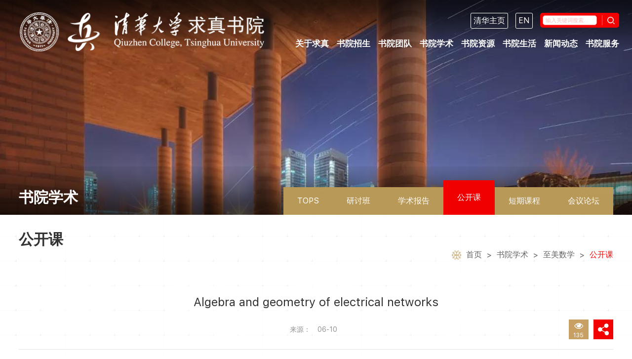

--- FILE ---
content_type: text/html
request_url: https://qzc.tsinghua.edu.cn/info/1194/6037.htm
body_size: 12899
content:
<!DOCTYPE html>
<html lang="en">

<head>
   <meta charset="utf-8" />
   <meta http-equiv="X-UA-Compatible" content="IE=edge,chrome=1">
   <meta name="renderer" content="webkit">
   <meta name="viewport" content="width=device-width, initial-scale=1, maximum-scale=1">
   <title>Algebra and geometry of electrical networks-清华大学求真书院</title><META Name="keywords" Content="清华大学求真书院,公开课,Algebra,and,geometry,of,electrical,networks" />
<META Name="description" Content="PrerequisiteBasic knowledge of linear algebra, group theory and topology.IntroductionAn electrical network is a graph with positive weights attached to the edges and a chosen subset of the set of vertices which are called the boundary vertices. The theory of electrical network goes back to the work of Kirkhoff around mid 1800 and since then it has been a source of remarkable research in combina..." />

   <meta name="description" content="清华大学求真学院" />
   
   <meta name="generator" content="清华大学求真学院" />
   <meta name="copyright" content="清华大学求真学院" />
   <link rel="stylesheet" type="text/css" href="https://at.alicdn.com/t/font_2678451_3ysqewbfp3.css">
   <link rel="stylesheet" type="text/css" href="../../css/animate.css">
   <link rel="stylesheet" type="text/css" href="../../css/swiper.min.css">
   <link rel="stylesheet" type="text/css" href="../../css/style.css" />
   <link rel="stylesheet" type="text/css" href="../../css/ny.css" />
   <link rel="stylesheet" type="text/css" href="../../css/index.css" />
   <link rel="stylesheet" href="../../css/qzstyle.css">
   <link rel="stylesheet" href="../../css/detail.css">
<script type="text/javascript" src="../../js/txk3.js"></script>

<!--[if lte IE 9]>  <script src="../../js/jquery.js"></script> <![endif]-->
   <script type="text/javascript" src="../../js/ie.js"></script>
   <script type="text/javascript" src="../../js/swiper.min.js"></script>
   
   <script type="text/javascript" src="../../js/jquery.qrcode.min.js"></script>  <!-- 生成微信二维码 -->
   <style>
      .bshare-custom a {
         width: 100% !important;
         height: 100% !important;
         display: block;}
      .bshare-custom{cursor: pointer;}
      .nry_con_out .ushare li.share {
         height: 90px;}
      .my-share-d {
         width: 100px;
         padding-left: 20px;
         position: absolute;
         /* margin-left: -140px; */
         /* margin-top: 96px; */
         display: none;
         right: -80px;
         top: 0px;
         z-index: 50;}
      .my-share-d>div {
         display: block;
         width: 44px;
         height: 44px;
         -moz-border-radius: 50%;
         -webkit-border-radius: 50%;
         border-radius: 50%;
         background: rgba(141, 141, 141, 0.11);
         cursor: pointer;
         transition: .4s;
         margin-bottom: 10px;
         margin-left: 20px;}
      .my-share-d>div:hover {
         background: rgba(141, 141, 141, 0.3);}
      .qrid_zz {
         position: fixed;
         width: 100%;
         height: 100%;
         background: rgba(0, 0, 0, 0.9);
         display: none;
         top: 0;
         left: 0;
         z-index: 1000;
         display: none;
         justify-content: center;
         align-items: center;}
      .qrid_zz #qrid {
         padding: 8px;
         background: #fff;
         border-radius: 5px;}
      @media screen and (max-width: 1366px) {.my-share-d>div {margin-left: 0;}}
      @media screen and (max-width: 1080px) {.my-share-d>div {margin-left: 0;}}
      @media screen and (max-width: 817px) {
         .nry_big .subchannel {
            transition: .4s;}

         .my-share-d {
            display: none;
            margin: -14px auto 0;
            justify-content: center;
            width: 100%;
            padding: 14px 0;
            background: #fff;}

         .my-share-d>div {
            float: left;
            margin: 0 .3rem;
            width: 44px;
            height: 44px;}
      }

      /*分享*/
      
      
      
      
      

    
   </style>
   

            
                        

<!--Announced by Visual SiteBuilder 9-->
<link rel="stylesheet" type="text/css" href="../../_sitegray/_sitegray_d.css" />
<script language="javascript" src="../../_sitegray/_sitegray.js"></script>
<!-- CustomerNO:77656262657232307e78475c5356574200000003435c -->
<link rel="stylesheet" type="text/css" href="../../xz_zmsx_content.vsb.css" />
<script type="text/javascript" src="/system/resource/js/counter.js"></script>
<script type="text/javascript">_jsq_(1194,'/xz_zmsx_content.jsp',6037,1769372169)</script>
</head>

<body>

<div class="loader"></div>
<div class="qrid_zz">
        <div id="qrid"></div>
    </div>
<div class="header">
  <div class="wps flex">
     <div class="hdl flex">
    <div class="logo flex-v-center">
<!-- 网站logo图片地址请在本组件"内容配置-网站logo"处填写 -->
<a href="../../index.htm" title="求真书院">

<img src="../../images/ftlogo.png" alt="求真书院" class="imgMargin pclogo" />
<img src="../../images/logo.png" alt="求真书院" class="imgMargin scrollinglogo" />

</a>               
    </div>
   </div>
    <div class="hdr flex-v-center">
        <div class="flex-right hdrtop"><script language="javascript" src="/system/resource/js/dynclicks.js"></script><script language="javascript" src="/system/resource/js/openlink.js"></script><a href="https://www.tsinghua.edu.cn/" target="_blank" title="" onclick="_addDynClicks(&#34;wburl&#34;, 1769372169, 76367)">清华主页</a>
<a href="https://qzc.tsinghua.edu.cn/en" target="_blank" title="" onclick="_addDynClicks(&#34;wburl&#34;, 1769372169, 76368)">EN</a>
<script type="text/javascript">
    function _nl_ys_check(){
        
        var keyword = document.getElementById('showkeycode1030852').value;
        if(keyword==null||keyword==""){
            alert("请输入你要检索的内容！");
            return false;
        }
        if(window.toFF==1)
        {
            document.getElementById("lucenenewssearchkey1030852").value = Simplized(keyword );
        }else
        {
            document.getElementById("lucenenewssearchkey1030852").value = keyword;            
        }
        var  base64 = new Base64();
        document.getElementById("lucenenewssearchkey1030852").value = base64.encode(document.getElementById("lucenenewssearchkey1030852").value);
        new VsbFormFunc().disableAutoEnable(document.getElementById("showkeycode1030852"));
        return true;
    } 
</script><div class="serpc02">
<form action="../../qwjs.jsp?wbtreeid=1194" method="post" id="au2a" name="au2a" onsubmit="return _nl_ys_check()" class="flex">
 <input type="hidden" id="lucenenewssearchkey1030852" name="lucenenewssearchkey" value=""><input type="hidden" id="_lucenesearchtype1030852" name="_lucenesearchtype" value="1"><input type="hidden" id="searchScope1030852" name="searchScope" value="1">
 
<input name="showkeycode" id="showkeycode1030852" type="text" placeholder="输入关键词搜索..." class="inp" />
<input type="submit" class="sub" value="" />
</form>
  </div><script language="javascript" src="/system/resource/js/base64.js"></script><script language="javascript" src="/system/resource/js/formfunc.js"></script>
</div>
      <div class="mian-nav"><ul class="nav flex-right">
            <li><a href="../../gyqz/yzjy.htm" title="关于求真" class="dropdown-toggle" style="font-weight: bold;">关于求真</a>
            <div class="sub-nav">
              <div class="sub-nav-h">
                        <a href="../../gyqz/yzjy.htm" title="院长寄语"><span>院长寄语</span></a>

                        <a href="../../gyqz/syjs.htm" title="书院介绍"><span>书院介绍</span></a>

                        <a href="../../gyqz/sygwww/mygww.htm" title="书院顾问"><span>书院顾问</span></a>

                        <a href="../../gyqz/qzdsj.htm" title="求真大事记"><span>求真大事记</span></a>

                        <a href="../../gyqz/syyx.htm" title="书院印象"><span>书院印象</span></a>

              </div>
            </div>


        </li>
        <li><a href="../../syzs.htm" title="书院招生" class="dropdown-toggle" style="font-weight: bold;">书院招生</a>
            <div class="sub-nav">
              <div class="sub-nav-h">
                        <a href="../../syzs/ljjhzs.htm" title="领军计划招生"><span>领军计划招生</span></a>

                        <a href="../../syzs/sxrgznsyb.htm" title="数学与人工智能实验班"><span>数学与人工智能实验班</span></a>

                        <a href="../../syzs/ycbzs.htm" title="英才班招生"><span>英才班招生</span></a>

                        <a href="../../syzs/yjszs2/zsxx.htm" title="研究生招生"><span>研究生招生</span></a>

                        <a href="../../syzs/mtqz.htm" title="媒体求真"><span>媒体求真</span></a>

                        <a href="../../syzs/ktzy.htm" title="考题资源"><span>考题资源</span></a>

              </div>
            </div>


        </li>
        <li><a href="../../sytd.htm" title="书院团队" class="dropdown-toggle" style="font-weight: bold;">书院团队</a>
            <div class="sub-nav">
              <div class="sub-nav-h">
                        <a href="../../sytd/dzzz/syxzx.htm" title="党政组织"><span>党政组织</span></a>

                        <a href="../../sytd/xsjg/jxpywyh.htm" title="学术机构"><span>学术机构</span></a>

                        <a href="../../sytd/qzjxjs.htm" title="求真讲席教授"><span>求真讲席教授</span></a>

                        <a href="../../sytd/yjsds/qb.htm" title="研究生导师"><span>研究生导师</span></a>

                        <a href="../../sytd/sybzrr/xr.htm" title="书院班主任"><span>书院班主任</span></a>

                        <a href="../../sytd/qzyyxz/xr.htm" title="求真益友学者"><span>求真益友学者</span></a>

                        <a href="../../sytd/syfdyy/xrfdy.htm" title="书院辅导员"><span>书院辅导员</span></a>

                        <a href="../../sytd/sydyzl.htm" title="书院德育助理"><span>书院德育助理</span></a>

                        <a href="../../sytd/xszz1.htm" title="学生组织"><span>学生组织</span></a>

              </div>
            </div>


        </li>
        <li><a href="../../syjx/pyfa/a2021.htm" title="书院学术" class="dropdown-toggle" style="font-weight: bold;">书院学术</a>
            <div class="sub-nav">
              <div class="sub-nav-h">
                        <a href="../../syjx/pyfa/a2021.htm" title="培养方案"><span>培养方案</span></a>

                        <a href="../../syjx/yjfx/qctsxkxzx/ds_dsjh_slfx.htm" title="研究方向"><span>研究方向</span></a>

                        <a href="../../syjx/tskc.htm" title="特色课程"><span>特色课程</span></a>

                        <a href="../../qzts.htm" title="求真通识"><span>求真通识</span></a>

                        <a href="../../syjx/gjjl.htm" title="国际交流"><span>国际交流</span></a>

                        <a href="../../syjx/zmsx.htm" title="至美数学"><span>至美数学</span></a>

                        <a href="../../syjx/jzyg.htm" title="讲座预告"><span>讲座预告</span></a>

                        <a href="../../syjx/jzhg.htm" title="讲座回顾"><span>讲座回顾</span></a>

              </div>
            </div>


        </li>
        <li><a href="../../syzy/yzjss.htm" title="书院资源" class="dropdown-toggle" style="font-weight: bold;">书院资源</a>
            <div class="sub-nav">
              <div class="sub-nav-h">
                        <a href="../../syzy/yzjss.htm" title="院长荐书"><span>院长荐书</span></a>

                        <a href="../../syzy/jlkj.htm" title="交流空间"><span>交流空间</span></a>

                        <a href="../../syzy/wlzy.htm" title="网络资源"><span>网络资源</span></a>

                        <a href="../../syzy/dzjy.htm" title="电子讲义"><span>电子讲义</span></a>

                        <a href="../../syzy/jlyy.htm" title="交流预约"><span>交流预约</span></a>

              </div>
            </div>


        </li>
        <li><a href="../../stsh/djgz.htm" title="书院生活" class="dropdown-toggle" style="font-weight: bold;">书院生活</a>
            <div class="sub-nav">
              <div class="sub-nav-h">
                        <a href="../../stsh/djgz.htm" title="党建工作"><span>党建工作</span></a>

                        <a href="../../stsh/btfc.htm" title="班团风采"><span>班团风采</span></a>

                        <a href="../../stsh/shsj.htm" title="社会实践"><span>社会实践</span></a>

                        <a href="../../stsh/zygy.htm" title="志愿公益"><span>志愿公益</span></a>

                        <a href="../../stsh/wthd.htm" title="文体活动"><span>文体活动</span></a>

                        <a href="../../stsh/xszp.htm" title="学生作品"><span>学生作品</span></a>

                        <a href="../../stsh/xfjs.htm" title="学风建设"><span>学风建设</span></a>

                        <a href="../../stsh/qzdd.htm" title="求真点滴"><span>求真点滴</span></a>

              </div>
            </div>


        </li>
        <li><a href="../../xwdt/zhxw.htm" title="新闻动态" class="dropdown-toggle" style="font-weight: bold;">新闻动态</a>
            <div class="sub-nav">
              <div class="sub-nav-h">
                        <a href="../../xwdt/zhxw.htm" title="综合新闻"><span>综合新闻</span></a>

                        <a href="../../xwdt/tzgg.htm" title="通知公告"><span>通知公告</span></a>

                        <a href="../../xwdt/gkhd.htm" title="公开活动"><span>公开活动</span></a>

              </div>
            </div>


        </li>
        <li><a href="../../syfw/gzzd.htm" title="书院服务" class="dropdown-toggle" style="font-weight: bold;">书院服务</a>
            <div class="sub-nav">
              <div class="sub-nav-h">
                        <a href="../../syfw/gzzd.htm" title="规章制度"><span>规章制度</span></a>

                        <a href="../../syfw/bgxz.htm" title="表格下载"><span>表格下载</span></a>

                        <a href="../../syfw/bszn.htm" title="办事指南"><span>办事指南</span></a>

                        <a href="../../syfw/lxwm.htm" title="联系我们"><span>联系我们</span></a>

              </div>
            </div>


        </li>
</ul></div>
    </div>
  </div>
</div>

<!-- 移动端头部s -->

<div>
      <div class="headerm flex">
        <div class="hdlm flex">
              <div class="logo flex-v-center"><a href="../../index.htm"><img src="../../images/logo.png" alt="" /></a></div>
          <a href="javascript:;" class="trans searchbtn toSearch2 flex-v-center"><img src="../../images/ser.svg" height="20" /></a>
        </div>
        <div class="mobNavbtn flex">
         
          <div class="flex-v-center">
            <button class="menu-btn">
              <span class="line-1"></span><span class="line-2"></span><span class="line-3"></span>MENU
            </button>
          </div>
        </div>
      </div>
      <div class="sermob"><script type="text/javascript">
    function _nl_ys_check2(){
        
        var keyword = document.getElementById('showkeycode1030856').value;
        if(keyword==null||keyword==""){
            alert("请输入你要检索的内容！");
            return false;
        }
        if(window.toFF==1)
        {
            document.getElementById("lucenenewssearchkey1030856").value = Simplized(keyword );
        }else
        {
            document.getElementById("lucenenewssearchkey1030856").value = keyword;            
        }
        var  base64 = new Base64();
        document.getElementById("lucenenewssearchkey1030856").value = base64.encode(document.getElementById("lucenenewssearchkey1030856").value);
        new VsbFormFunc().disableAutoEnable(document.getElementById("showkeycode1030856"));
        return true;
    } 
</script>
<form action="../../qwjs.jsp?wbtreeid=1194" method="post" id="au4a" name="au4a" onsubmit="return _nl_ys_check2()" class="flex pore">
 <input type="hidden" id="lucenenewssearchkey1030856" name="lucenenewssearchkey" value=""><input type="hidden" id="_lucenesearchtype1030856" name="_lucenesearchtype" value="1"><input type="hidden" id="searchScope1030856" name="searchScope" value="0">
 
<input name="showkeycode" id="showkeycode1030856" type="text" placeholder="输入关键词搜索..." class="inp" />
<input type="submit" class="sub" value="" />
</form>
<span class="swiper-icons swi-close close"></span>
</div>

      <div class="mobNav">
        <div class="flex toplink"><a href="https://www.tsinghua.edu.cn/" target="_blank" title="清华首页" onclick="_addDynClicks(&#34;wburl&#34;, 1769372169, 76369)">清华首页</a>
<a href="https://qzc.tsinghua.edu.cn/en" target="_blank" title="" onclick="_addDynClicks(&#34;wburl&#34;, 1769372169, 76370)">English</a>
</div>
        
         <ul>
            <li>
        <div class="navp flex"><a href="../../index.htm" title="首页">首页</a></div>
        
        </li>
        <li>
        <div class="navp flex"><a href="../../gyqz/yzjy.htm" title="关于求真">关于求真</a><i></i></div>
        
            <div class="subNavm">
                        <a href="../../gyqz/yzjy.htm" title="院长寄语"><span>院长寄语</span></a>
                        <a href="../../gyqz/syjs.htm" title="书院介绍"><span>书院介绍</span></a>
                        <a href="../../gyqz/sygwww/mygww.htm" title="书院顾问"><span>书院顾问</span></a>
                        <a href="../../gyqz/qzdsj.htm" title="求真大事记"><span>求真大事记</span></a>
                        <a href="../../gyqz/syyx.htm" title="书院印象"><span>书院印象</span></a>
            </div>


        </li>
        <li>
        <div class="navp flex"><a href="../../syzs.htm" title="书院招生">书院招生</a><i></i></div>
        
            <div class="subNavm">
                        <a href="../../syzs/ljjhzs.htm" title="领军计划招生"><span>领军计划招生</span></a>
                        <a href="../../syzs/sxrgznsyb.htm" title="数学与人工智能实验班"><span>数学与人工智能实验班</span></a>
                        <a href="../../syzs/ycbzs.htm" title="英才班招生"><span>英才班招生</span></a>
                        <a href="../../syzs/yjszs2/zsxx.htm" title="研究生招生"><span>研究生招生</span></a>
                        <a href="../../syzs/mtqz.htm" title="媒体求真"><span>媒体求真</span></a>
                        <a href="../../syzs/ktzy.htm" title="考题资源"><span>考题资源</span></a>
            </div>


        </li>
        <li>
        <div class="navp flex"><a href="../../sytd.htm" title="书院团队">书院团队</a><i></i></div>
        
            <div class="subNavm">
                        <a href="../../sytd/dzzz/syxzx.htm" title="党政组织"><span>党政组织</span></a>
                        <a href="../../sytd/xsjg/jxpywyh.htm" title="学术机构"><span>学术机构</span></a>
                        <a href="../../sytd/qzjxjs.htm" title="求真讲席教授"><span>求真讲席教授</span></a>
                        <a href="../../sytd/yjsds/qb.htm" title="研究生导师"><span>研究生导师</span></a>
                        <a href="../../sytd/sybzrr/xr.htm" title="书院班主任"><span>书院班主任</span></a>
                        <a href="../../sytd/qzyyxz/xr.htm" title="求真益友学者"><span>求真益友学者</span></a>
                        <a href="../../sytd/syfdyy/xrfdy.htm" title="书院辅导员"><span>书院辅导员</span></a>
                        <a href="../../sytd/sydyzl.htm" title="书院德育助理"><span>书院德育助理</span></a>
                        <a href="../../sytd/xszz1.htm" title="学生组织"><span>学生组织</span></a>
            </div>


        </li>
        <li>
        <div class="navp flex"><a href="../../syjx/pyfa/a2021.htm" title="书院学术">书院学术</a><i></i></div>
        
            <div class="subNavm">
                        <a href="../../syjx/pyfa/a2021.htm" title="培养方案"><span>培养方案</span></a>
                        <a href="../../syjx/yjfx/qctsxkxzx/ds_dsjh_slfx.htm" title="研究方向"><span>研究方向</span></a>
                        <a href="../../syjx/tskc.htm" title="特色课程"><span>特色课程</span></a>
                        <a href="../../qzts.htm" title="求真通识"><span>求真通识</span></a>
                        <a href="../../syjx/gjjl.htm" title="国际交流"><span>国际交流</span></a>
                        <a href="../../syjx/zmsx.htm" title="至美数学"><span>至美数学</span></a>
                        <a href="../../syjx/jzyg.htm" title="讲座预告"><span>讲座预告</span></a>
                        <a href="../../syjx/jzhg.htm" title="讲座回顾"><span>讲座回顾</span></a>
            </div>


        </li>
        <li>
        <div class="navp flex"><a href="../../syzy/yzjss.htm" title="书院资源">书院资源</a><i></i></div>
        
            <div class="subNavm">
                        <a href="../../syzy/yzjss.htm" title="院长荐书"><span>院长荐书</span></a>
                        <a href="../../syzy/jlkj.htm" title="交流空间"><span>交流空间</span></a>
                        <a href="../../syzy/wlzy.htm" title="网络资源"><span>网络资源</span></a>
                        <a href="../../syzy/dzjy.htm" title="电子讲义"><span>电子讲义</span></a>
                        <a href="../../syzy/jlyy.htm" title="交流预约"><span>交流预约</span></a>
            </div>


        </li>
        <li>
        <div class="navp flex"><a href="../../stsh/djgz.htm" title="书院生活">书院生活</a><i></i></div>
        
            <div class="subNavm">
                        <a href="../../stsh/djgz.htm" title="党建工作"><span>党建工作</span></a>
                        <a href="../../stsh/btfc.htm" title="班团风采"><span>班团风采</span></a>
                        <a href="../../stsh/shsj.htm" title="社会实践"><span>社会实践</span></a>
                        <a href="../../stsh/zygy.htm" title="志愿公益"><span>志愿公益</span></a>
                        <a href="../../stsh/wthd.htm" title="文体活动"><span>文体活动</span></a>
                        <a href="../../stsh/xszp.htm" title="学生作品"><span>学生作品</span></a>
                        <a href="../../stsh/xfjs.htm" title="学风建设"><span>学风建设</span></a>
                        <a href="../../stsh/qzdd.htm" title="求真点滴"><span>求真点滴</span></a>
            </div>


        </li>
        <li>
        <div class="navp flex"><a href="../../xwdt/zhxw.htm" title="新闻动态">新闻动态</a><i></i></div>
        
            <div class="subNavm">
                        <a href="../../xwdt/zhxw.htm" title="综合新闻"><span>综合新闻</span></a>
                        <a href="../../xwdt/tzgg.htm" title="通知公告"><span>通知公告</span></a>
                        <a href="../../xwdt/gkhd.htm" title="公开活动"><span>公开活动</span></a>
            </div>


        </li>
        <li>
        <div class="navp flex"><a href="../../syfw/gzzd.htm" title="书院服务">书院服务</a><i></i></div>
        
            <div class="subNavm">
                        <a href="../../syfw/gzzd.htm" title="规章制度"><span>规章制度</span></a>
                        <a href="../../syfw/bgxz.htm" title="表格下载"><span>表格下载</span></a>
                        <a href="../../syfw/bszn.htm" title="办事指南"><span>办事指南</span></a>
                        <a href="../../syfw/lxwm.htm" title="联系我们"><span>联系我们</span></a>
            </div>


        </li>
</ul>
      </div>
</div>
<!-- 移动端头部e -->

   <div class="banner">
      <div class="img_">
    <div class="img_hezi" style="background-image:url(../../images/weixintupian_20211004173438.jpg)"></div>
</div>
      <div class="wp bannerpos Uani fadeInUp">
         <div class="qz-ny-nav">
            <h3 class="">



书院学术</h3>
            <div class="qz-ny-navlist">    
<a href="../../syjx/zmsx/TOPS.htm" title="TOPS">TOPS</a>

<a href="../../syjx/zmsx/ytb.htm" title="研讨班">研讨班</a>

<a href="../../syjx/zmsx/xsbg.htm" title="学术报告">学术报告</a>

<a href="../../syjx/zmsx/gkk.htm" class="active" title="公开课">公开课</a>

<a href="../../syjx/zmsx/dqkc.htm" title="短期课程">短期课程</a>

<a href="../../syjx/zmsx/hylt.htm" title="会议论坛">会议论坛</a>
</div>
         </div>

      </div>
   </div>
   
      <!-- 栏目菜单 -->
   <div class="mobmenu">
      <div class="mobmenutitle">
         <span>导航菜单</span>
         <img src="../../images/momenu.png" alt="" class="mobmenuIco">
      </div>
      
        <ul class="downmenu">    
<li><a href="../../syjx/zmsx/TOPS.htm" title="TOPS">TOPS</a></li>

<li><a href="../../syjx/zmsx/ytb.htm" title="研讨班">研讨班</a></li>

<li><a href="../../syjx/zmsx/xsbg.htm" title="学术报告">学术报告</a></li>

<li><a href="../../syjx/zmsx/gkk.htm" title="公开课">公开课</a></li>

<li><a href="../../syjx/zmsx/dqkc.htm" title="短期课程">短期课程</a></li>

<li><a href="../../syjx/zmsx/hylt.htm" title="会议论坛">会议论坛</a></li>
</ul>
      

   </div>
   <!-- 栏目菜单 -->
   <div class="qz-ny-med overhide pt7m10 nonebg">
      <div class="wp">
         <div class="qz-ny-local flex Uani fadeInUp">
            <div class="localT">



公开课</div>
            <div class="localtion"><img src="../../images/nys/local.png" alt="">
                <a href="../../index.htm">首页</a>
                 <i>></i> 
                <a href="../../syjx/pyfa/a2021.htm">书院学术</a>
                 <i>></i> 
                <a href="../../syjx/zmsx.htm">至美数学</a>
                 <i>></i> 
                <a href="../../syjx/zmsx/gkk.htm">公开课</a>
</div>
            </div><div>
         <div class="detail">




<script language="javascript" src="../../_dwr/interface/NewsvoteDWR.js"></script><script language="javascript" src="../../_dwr/engine.js"></script><script language="javascript" src="/system/resource/js/news/newscontent.js"></script><link rel="stylesheet" Content-type="text/css" href="/system/resource/style/component/news/content/format2.css"><script language="javascript" src="/system/resource/js/ajax.js"></script><form name="_newscontent_fromname">

<div>

<div class="detailtitle Uani fadeInUp">
    <h3 align="center">Algebra and geometry of electrical networks</h3>
     <p><span>来源：
    </span> <span>06-10</span> <span></span></p>
                  <ul class="detailico">
                     <li class="active"> <img src="../../images/nys/eye.png">
                        <p><script>_showDynClicks("wbnews", 1769372169, 6037)</script></p>
                     </li>
                     <li><div class="bshare-custom"><a title="" class="bshare-more"><img src="../../images/nys/share.png" /></a></div></li>
                     </ul>
           
            
             <div class="my-share-d" style="display: block;">
                  <div onclick="shareTo('sina')" class="d1">
                     <img src="../../images/btn44_1.png" alt="">
                  </div>
                  <div onclick="shareTo('wechat')" class="d1">
                     <img src="../../images/btn44_2.png" alt="">
                  </div>
                  <div onclick="shareTo('qq')" class="d1">
                     <img src="../../images/qq_xtb.png" alt="">
                  </div>
                  <div onclick="shareTo('qzone')" class="d1">
                     <img src="../../images/qq_kj_xtb.png" alt="">
                  </div>
               </div>
           </div>
          
            <script>
               console.log(document.location.href);//本页面地址，如localhost/html/index.html
               function shareTo(stype) {
                  var ftit = '';
                  var flink = '';
                  var lk = '';
                  //获取文章标题
                  ftit = $('.detailtitle h3').text();//此处的class名应该根据自己本身页面的class来取
                  //获取网页中内容的第一张图片
                  flink = 'https://' + window.location.host + $('.detailcon p img').eq(0).attr('src');
                  if (typeof flink == 'undefined') {
                     flink = '';
                  }
                  //当内容中没有图片时，设置分享图片为网站logo
                  if (flink == '') {
                     /**
                      * 此处根据自己页面的样式以及布局进行改变处理
                      *
                      */
                     lk = 'https://' + window.location.host + '../../images/logo.png';
                  }
                  //如果是上传的图片则进行绝对路径拼接
                  if (flink.indexOf('/uploads/') != -1) {
                     lk = 'http://' + window.location.host + flink;
                  }
                  //百度编辑器自带图片获取
                  if (flink.indexOf('ueditor') != -1) {
                     lk = flink;
                  }
                  /**
                   * 进行QQ分享测试时，本地的页面会分享报错，需要用部署地址，可用'http://www.baidu.com'来代替document.location.href，进行测试查看效果
                   */
                  //qq空间接口的传参
                  if (stype == 'qzone') {
                     window.open('https://sns.qzone.qq.com/cgi-bin/qzshare/cgi_qzshare_onekey?url=' + document.location.href + '?sharesource=qzone&title=' + ftit + '&pics=' + lk + '&summary=' + document.querySelector('meta[name="description"]').getAttribute('content'));
                  }
                  //新浪微博接口的传参
                  if (stype == 'sina') {
                     window.open('http://service.weibo.com/share/share.php?url=' + document.location.href + '?sharesource=weibo&title=' + ftit + '&pic=' + lk + '&appkey=2706825840');
                  }
                  //qq好友接口的传参
                  if (stype == 'qq') {
                     //获取meta标签的值，然后分享
                     window.open('http://connect.qq.com/widget/shareqq/index.html?url=' + document.location.href + '?sharesource=qzone&title=' + ftit + '&pics=' + lk + '&summary=' + document.querySelector('meta[name="description"]').getAttribute('content') + '&desc=工业智展，让实物数字化，虚拟化、移动化、立体化交互');
                  }
                  //生成二维码给微信扫描分享
                  if (stype == 'wechat') {

                     
                     var qrstr = document.location.href;
                     if ($('#qrid')[0].innerHTML == "") {
                        $('#qrid').qrcode(qrstr);
                     }
                     $('.qrid_zz')[0].style.display = "flex";

                  }
               }
               $(function () {
                  var result = window.matchMedia('(max-width: 817px)');

                  if (result.matches) {
                     var fx_kg = 0
                     $('.nry_con_out .ushare li.share').click(function () {
                        if (fx_kg == 0) {
                           $('.nry_big .subchannel')[0].style.bottom = '70px';
                           fx_kg = 1;
                        } else {
                           $('.nry_big .subchannel')[0].style.bottom = '0px';
                           fx_kg = 0;
                        }

                     })
                  } else {
                     $('.nry_con_out .ushare li.share').mouseenter(function () {
                        $('.my-share-d')[0].style.display = "block";
                     })
                     $('.my-share-d').mouseleave(function () {
                        $('.my-share-d')[0].style.display = "none";
                     })
                  }


               })

               $('.qrid_zz').click(function () {
                  $('.qrid_zz')[0].style.display = "none";
               })
            </script>             
 
        <div class="kzzd">
<p><span>时间：</span>2024-06-12 ~ 2024-08-28  Wed, Fri  15:20-16:55</p>
<p><span>地点：</span>A3-1a-204  Zoom: 928 682 9093  Password: BIMSA</p>

<p><span>主讲人：</span> Vassilii Gorbunov (Visiting Professor)</p>

</div>

            
            <div class="detailcon Uani fadeInUp">    
   <div class="v_news_content">
<p class="vsbcontent_start"><strong>Prerequisite</strong></p>
<p>Basic knowledge of linear algebra, group theory and topology.</p>
<p><br></p>
<p><strong>Introduction</strong></p>
<p>An electrical network is a graph with positive weights attached to the edges and a chosen subset of the set of vertices which are called the boundary vertices. The theory of electrical network goes back to the work of Kirkhoff around mid 1800 and since then it has been a source of remarkable research in combinatorics, algebra, geometry and mathematical physics [7], [15], [16], [13], [14], [12], [9], [10].</p>
<p>In this course, we will describe some of these results and will build on them. First we will explain that there is a clear connection of the space of electrical networks $El$ with symplectic geometry. One can obtain a family of compactifications of $El$ in the Lagrangian Grassmannian $LG(n-1)$ and one can tailor the choice of an element in this family to a specific task. In particular, one can wish to parametrize the positive part of $LG(n-1)$ by electrical networks. We will construct such a parametrization which is in parallel with the work of Postnikov [17] on parametrization of the positive Grassmannian.</p>
<p>Such a parametrization is related to the electrical Lie group introduced by T. Lam and P. Pylyavskyy in [16], which is a partucular presentation of the simplectic group as they proved. Our second goal is to show that the notion of the electrical Lie group and Lie algebra can be generalized. In [3] the generalized electrical Lie algebra were defined for any given semisimple or Kac-Moody Lie algebra $\mathfrak{g}$ as a multiparametric family of Lie subalgebras of $\mathfrak{g}$ which are flat deformations of the nilpotent part $\mathfrak{n}$ of $\mathfrak{g}$.</p>
<p><br></p>
<p><strong>Syllabus</strong></p>
<p>1. Motivation: Totally positive matrices, positive Grassmannian, cluster algebras.</p>
<p>2. Electrical networks, the responce matrix. Combinatorial properties of the minors of the responce matrix.</p>
<p>3. The space of electrical networks: the star-triangle transformation, critical graphs, median graphs.</p>
<p>4. Electrical networks as an integrable system.</p>
<p>5. The space of electrical networks and the positive Lagrangian Grassmannian.</p>
<p>6. Electrical networks and the fundamental representation of the symplectic group.</p>
<p>7. Generalized electrical Lie groups and Lie algebras.</p>
<p><br></p>
<p><br></p>
<p><strong>Reference</strong></p>
<p><strong>[1]</strong> Berenstein, A., Zelevinsky, A. Total positivity in Schubert varieties. Comment. Math. Helv. 72, 128–166 (1997). https://doi.org/10.1007/PL00000363</p>
<p><strong>[2]</strong> Arkady Berenstein Sergey Fomin Andrei Zelevinsky, Parametrizations of Canonical Bases and Totally Positive Matrices, Advances in mathematics 122, 49-149 (1996).</p>
<p><strong>[3]</strong> A. Berenstein, V. Gainutdinov, and V. Gorbounov, Generalized electrical Lie algebras, https://arxiv.org/abs/2405.02956 (2024).</p>
<p><strong>[4]</strong> B. Bychkov, V. Gorbounov, A. Kazakov, D. Talalaev, Electrical Networks, Lagrangian Grassmannians, and Symplectic Groups, Moscow Mathematical Journal, Vol.23, No.2, pp.133-167 (2023).</p>
<p><strong>[5]</strong> Yibo Gao, Thomas Lam, Zixuan Xu, Electrical networks and the Grove algebra, Canadian journal of mathematics, pp.1-34 (2024).</p>
<p><strong>[6]</strong> S. Chepuri, T. George and D. E. Speyer, Electrical networks and Lagrangian Grassmannians, https://arxiv.org/abs/2106.15418 (2021).</p>
<p><strong>[7]</strong> E. B. Curtis, D. Ingerman, J. A. Morrow, Circular planar graphs and resistor networks. Linear algebra and its applications, Vol.283, No. 1-3, pp.115-150 (1998).</p>
<p><strong>[8] </strong>V. Gorbounov and D. Talalaev, Electrical varieties as vertex integrable statistical models, arXiv:1905.03522 [math-ph]</p>
<p><strong>[9]</strong> Kashaev, R.M., Korepanov, I.G. and Sergeev, S.M. Theor Math Phys (1998) 117: 1402. https://doi.org/10.1007/BF02557179</p>
<p><strong>[10]</strong> S. Sergeev, Solutions of the Functional Tetrahedron Equation Connected with the Local Yang-Baxter Equation for the Ferro-Electric Condition, Letters in Mathematical Physics 45(2), (1998), pp 113-119.</p>
<p><strong>[11]</strong> R. Karpman, Total positivity for the lagrangian grassmannian, Adv. Appl. Math. 98, 25–76 (2018).</p>
<p><strong>[12]</strong> R. W. Kenyon and D. B. Wilson, Boundary partitions in trees and dimers, Trans. Amer. Math. Soc., 363, pp. 1325–1364 (2011).</p>
<p><strong>[13]</strong> R. Kenyon and D. Wilson, Combinatorics of tripartite boundary connections for trees and dimers. Electron. J Comb., 16(1) (2009).</p>
<p><strong>[14]</strong> R. Kenyon and D. Wilson, The space of circular planar electrical networks, SIAM J. Discrete Math. 31(1), (2017) 1-28.</p>
<p><strong>[15]</strong> T. Lam, Electroid varieties and a compactification of the space of electrical networks, Adv. Math. 338, pp. 549–600 (2018).</p>
<p><strong>[16]</strong> T. Lam and P. Pylyavskyy, Electrical networks and Lie theory, Algebra and Number Theory, 9, pp.1401–1418 (2015).</p>
<p><strong>[17]</strong> A. Postnikov, Total positivity, Grassmannians, and networks, https://arxiv.org/abs/math/0609764 (2006).</p>
<p><strong>[18]</strong> Yi Su, Electrical Lie Algebra of Classical Types, Electrical Lie Algebra of Classical Types.</p>
<p><br></p>
<p><strong>Lecturer Intro</strong></p>
<p class="vsbcontent_end">Vasilii Gorbunov obtained a PhD in topology in 1987 from Novosibirsk State University. He held postdoc positions at University of Manchester, UK and Northwestern University, USA. After that he held Professor positions in University of Kentucky, USA and Aberdeen University, UK until 2020. Currently he is Professor at the Higher School of Economics in Moscow, Russia.</p>
</div><div id="div_vote_id"></div>
   
     </div>
</div>
</form>
</div>
            <div class="Elite Uani fadeInUp">

               
               <div class="topscr" onclick="topFunction()">
                  <span>返回顶部</span>
               </div>               
               <div class="Elitelist">
               <div class="Elitetitle">
    <span>相关文章</span>
</div>
               















<ul class="Elite_list" id="relateNewsjs1031323js"><li><h3><a href="../1018/6811.htm" target="_blank">Instruction for choosing courses in the direction Algebra and Number</a></h3><p>Please download the file for more informatio</p><div class="AdmissionsMore"><a href="../1018/6811.htm" target="_blank">View more <i class="AdmissionsMoreimg"></i></a></div></li><li><h3><a href="../1196/6879.htm" target="_blank">Forum on the Statistical Mechanics of Graph Neural Networks</a></h3><p>Graph neutral networks (GNN) are a prominent class of deep learning methods designed for tasks whose inputs are graphs. Many natural and social phenomena can be viewed as graphs that contain rich relation (link) information among elements (nodes). GNN focus on a unique non-Euclidean data structure for machine learning, performing tasks such as node classification, link prediction, and clusterin...</p><div class="AdmissionsMore"><a href="../1196/6879.htm" target="_blank">View more <i class="AdmissionsMoreimg"></i></a></div></li></ul>

              </div>
            </div>
         </div>
      </div>

     
   </div>
    <div class="footer footerny">
 <div class="fta z-index3">
            <div class="wp flex">
                <div class="aleft">
                    <div class="ftlogo">
                            
        
                        <a href="../../index.htm" title="" onclick="_addDynClicks(&#34;wbimage&#34;, 1769372169, 64233)" target="_blank">
                            <img src="../../images/ftlogo.png" border="0">
                        </a>  

                    </div>
                    <div class="ftinfo">
                        <script language="javascript" src="/system/resource/js/news/mp4video.js"></script>
<p>邮箱：<a href="mailto:qzsy@tsinghua.edu.cn">qzsy@tsinghua.edu.cn</a></p> 
<p>地址：北京市海淀区清华大学求真书院</p>
                    </div>
                </div>
                
                
                <div class="aright">
                <div class="ftar flex" style="min-width: 290px;">    
<div class="imglink pore" style="margin-right:1%;">
    <img src="../../images/twitter.png" alt="" class="imgMargin" style="border:none"><p>Twitter</p><a href="https://twitter.com/QZC_THU" title="Twitter" onclick="_addDynClicks(&#34;wbimage&#34;, 1769372169, 69980)"></a>
</div>        


<div class="imglink pore" style="margin-right:1%;">
    <img src="../../images/youtube.png" alt="" class="imgMargin" style="border:none"><p>YouTube</p><a href="https://www.youtube.com/channel/UCQi4jMO9saafxPC_NmMePZA/featured" title="YouTube" onclick="_addDynClicks(&#34;wbimage&#34;, 1769372169, 69979)"></a>
</div>        


<div class="imglink pore" style="margin-right:1%;">
    <img src="../../images/facebook.png" alt="" class="imgMargin" style="border:none"><p>Facebook</p><a href="https://www.facebook.com/profile.php?id=100086267937668" title="Facebook" onclick="_addDynClicks(&#34;wbimage&#34;, 1769372169, 69978)"></a>
</div>        


<div class="imglink pore" style="margin-right:1%;">
    <img src="../../images/instagram.png" alt="" class="imgMargin" style="border:none"><p>Instagram</p><a href="https://www.instagram.com/thu_qzc/" title="Instagram" onclick="_addDynClicks(&#34;wbimage&#34;, 1769372169, 69977)"></a>
</div>        


                  </div></div>
                
                

                <div class="aright">
                    <div class="ftar flex mr3" style="justify-content: flex-end;">    
<div class="imglink pore">
    <img src="../../images/qiuzhenbzhanerweima2.png" alt="" class="imgMargin"><p>哔哩哔哩</p><a href="https://space.bilibili.com/631287351?spm_id_from=333.1007.0.0" title="哔哩哔哩" onclick="_addDynClicks(&#34;wbimage&#34;, 1769372169, 69975)"></a>
</div>        


<div class="imglink pore">
    <img src="../../images/8220220401erweima.png" alt="" class="imgMargin"><p>书院院歌</p><a href="https://543570.ma3you.cn/articles/bKVkZ6O/" title="书院院歌" onclick="_addDynClicks(&#34;wbimage&#34;, 1769372169, 64236)"></a>
</div>        


<div class="imglink pore">
    <img src="../../images/code.png" alt="" class="imgMargin"><p>微信公众号</p><a href="#" title="微信公众号" onclick="_addDynClicks(&#34;wbimage&#34;, 1769372169, 64237)"></a>
</div>        


<div class="imglink pore">
    <img src="../../images/qiuzhenweiboerweima4.jpg" alt="" class="imgMargin"><p>新浪微博</p><a href="https://weibo.com/7798580182/profile?topnav=1&wvr=6" title="新浪微博" onclick="_addDynClicks(&#34;wbimage&#34;, 1769372169, 69976)"></a>
</div>        

</div>
                    <div class="frlink ">
                        <h4>友情链接 HYPERLINK：</h4>
<div class="flex">
    <div class="slink">
                    <a href="https://ymsc.tsinghua.edu.cn/" target="_blank" title="" onclick="_addDynClicks(&#34;wburl&#34;, 1769372169, 76363)">丘成桐数学科学中心</a>
            |
            <a href="http://www.bimsa.cn" target="_blank" title="" onclick="_addDynClicks(&#34;wburl&#34;, 1769372169, 76364)">北京雁栖湖应用数学研究院</a>
            
    </div>
    <div class="link pore fl">
         <dl class="pore">
              <dt>相关站点</dt>
              <dd>
                <div>                    
                <a href="https://www.math.tsinghua.edu.cn" target="_blank" title="" onclick="_addDynClicks(&#34;wburl&#34;, 1769372169, 79511)">数学科学系</a>
                <a href="https://www.zlc.tsinghua.edu.cn/" target="_blank" title="" onclick="_addDynClicks(&#34;wburl&#34;, 1769372169, 76365)">致理书院</a>
                <a href="https://www.rxc.tsinghua.edu.cn/" target="_blank" title="" onclick="_addDynClicks(&#34;wburl&#34;, 1769372169, 76366)">日新书院</a>
                <a href="https://www.wyc.tsinghua.edu.cn/" target="_blank" title="" onclick="_addDynClicks(&#34;wburl&#34;, 1769372169, 76809)">未央书院</a>
                <a href="https://www.twc.tsinghua.edu.cn/" target="_blank" title="" onclick="_addDynClicks(&#34;wburl&#34;, 1769372169, 76810)">探微书院</a>
                <a href="https://www.xjc.tsinghua.edu.cn/" target="_blank" title="" onclick="_addDynClicks(&#34;wburl&#34;, 1769372169, 76811)">行健书院</a>
                </div>
              </dd>
             </dl>
    </div>
</div>
               

                    </div>
                    
                </div>
            </div>
        </div>

        <div class="ftcopy text-m z-index3">
            <!-- 版权内容请在本组件"内容配置-版权"处填写 -->
<p><span>版权所有 © 清华大学 2024 </span> <a href="https://beian.miit.gov.cn/#/Integrated/index" target="_blank" textvalue="京ICP备15006448号"><span>京ICP备15006448号</span></a> &nbsp; &nbsp;<span> 京公网安备 110402430053 号</span>&nbsp;&nbsp;&nbsp;&nbsp;&nbsp;&nbsp;</p>


<script type="text/javascript">
   $(function () {
      $(".mobmenuIco").click(function () {
         $(".downmenu").slideToggle("slow");
      })

   })
</script>
        </div>
    </div>
</body>
<script type="text/javascript" src="../../js/wow.min.js"></script>

<script type="text/javascript">
    $(function () {
      $(".my-share-d").css("display","none")
   $(".bshare-custom").hover(function(){
      $(".my-share-d").css("display","block")
   })

      $(".loader").fadeOut(); var wow = new WOW({ boxClass: "Uani", animateClass: "animated", offset: 0, mobile: !1, live: !0 }); wow.init();
   })
   // 点击按钮，返回顶部
   function topFunction() {
      $('body,html').animate({
         'scrollTop': 0
      }, 500);
   }
</script>
<script type="text/javascript" src="../../js/index.js"></script>
<script type="text/javascript" src="../../js/public.js"></script>

</html>


--- FILE ---
content_type: text/css
request_url: https://at.alicdn.com/t/font_2678451_3ysqewbfp3.css
body_size: 235
content:
@font-face {
  font-family: "iconfont"; /* Project id 2678451 */
  src: url('//at.alicdn.com/t/font_2678451_3ysqewbfp3.woff2?t=1628241157103') format('woff2'),
       url('//at.alicdn.com/t/font_2678451_3ysqewbfp3.woff?t=1628241157103') format('woff'),
       url('//at.alicdn.com/t/font_2678451_3ysqewbfp3.ttf?t=1628241157103') format('truetype');
}

.iconfont {
  font-family: "iconfont" !important;
  font-size: 16px;
  font-style: normal;
  -webkit-font-smoothing: antialiased;
  -moz-osx-font-smoothing: grayscale;
}

.icon-tushuguan:before {
  content: "\e646";
}

.icon-zuoji:before {
  content: "\e705";
}

.icon-dizhi:before {
  content: "\e682";
}

.icon-time:before {
  content: "\e6e7";
}

.icon-jiashuzhusu:before {
  content: "\e65a";
}

.icon-qianzheng:before {
  content: "\e680";
}

.icon-kecheng:before {
  content: "\e610";
}

.icon-yanjiusheng:before {
  content: "\e774";
}

.icon-jiangxuejin:before {
  content: "\e6a5";
}

.icon-zhuce:before {
  content: "\e641";
}

.icon-baoxian:before {
  content: "\e65f";
}

.icon-guojiyunpan:before {
  content: "\e8b7";
}

.icon-xianweijing:before {
  content: "\e602";
}

.icon-ysj:before {
  content: "\e614";
}

.icon-zsj:before {
  content: "\e92c";
}

.icon-yjtp:before {
  content: "\e601";
}

.icon-huaduo:before {
  content: "\e709";
}

.icon-laoshi:before {
  content: "\e600";
}

.icon-liuxuejiuye:before {
  content: "\e657";
}

.icon-shaobei:before {
  content: "\e652";
}

.icon-shuju2:before {
  content: "\e92b";
}

.icon-boshi:before {
  content: "\e7f8";
}

.icon-zhuanjia:before {
  content: "\e681";
}

.icon-chengjiu:before {
  content: "\e62c";
}

.icon-quanjing:before {
  content: "\e62b";
}

.icon-xiaoyou:before {
  content: "\e61d";
}

.icon-qiye:before {
  content: "\e658";
}

.icon-biyedai:before {
  content: "\e608";
}

.icon-keyan:before {
  content: "\e6cd";
}

.icon-qq:before {
  content: "\e63a";
}

.icon-shijian:before {
  content: "\e6b4";
}



--- FILE ---
content_type: text/css
request_url: https://qzc.tsinghua.edu.cn/css/style.css
body_size: 7333
content:
@charset "utf-8";
*{box-sizing:border-box;margin:0;padding:0;  }
html{font-family:sans-serif;-webkit-text-size-adjust:100%;-ms-text-size-adjust:100%}
body{margin:0;position: relative;overflow-x:hidden;font-family: 'SF Pro text',"Microsoft YaHei",  -apple-system, BlinkMacSystemFont, "Lantinghei SC", "Helvetica Neue", Arial, "Open Sans", "Hiragino Sans GB", sans-serif;}
@font-face {
  font-family:'SF Pro text';
   font-style:normal;
  font-weight:100;
  src:url("../fonts/sf-pro-text_thin.woff") format('woff');
}
@font-face {
  font-family:'SF Pro text';
   font-style:normal;
  font-weight:200;
  src:url("../fonts/sf-pro-text_light.woff") format('woff');
}
@font-face {
  font-family:'SF Pro text';
   font-style:normal;
  font-weight:400;
  src:url("../fonts/sf-pro-text_regular.woff") format('woff');
}
@font-face {
  font-family:'SF Pro text';
   font-style:normal;
  font-weight:500;
  src:url("../fonts/sf-pro-text_medium.woff") format('woff');
}
@font-face {
  font-family:'SF Pro text';
   font-style:normal;
  font-weight:600;
  src:url("../fonts/sf-pro-text_semibold.woff") format('woff');
}
@font-face {
  font-family:'SF Pro text';
   font-style:normal;
  font-weight:700;
  src:url("../fonts/sf-pro-text_bold.woff") format('woff');

}
@font-face {
  font-family:'SF Pro text';
   font-style:normal;
  font-weight:800;
  src:url("../fonts/sf-pro-text_heavy.woff") format('woff');

}


@font-face {
  font-family: "bellb";
  src:url("../fonts/bellb.woff") format("woff");
  font-weight: bold;
  font-style: normal;
}
@font-face {
  font-family: "DINCond";
  src:url("../fonts/DINCond-Regular.woff") format("woff");
  font-weight: normal;
  font-style: normal;
}

.bellb{font-family: "bellb";}

.loader{position: fixed;left: 0;top: 0;right: 0;bottom: 0;background: #fff;z-index: 999;display:none;}

article,aside,details,figcaption,figure,footer,header,hgroup,main,menu,nav,section,summary{display:block}
h1,h2,h3,h4,h5,h6{margin:0;padding:0;line-height:1.2em;font-weight:normal;}
ul{list-style:none}
audio,canvas,progress,video{display:inline-block;vertical-align:baseline;max-width: 100%;}
audio:not([controls]){display:none;height:0}
[hidden],template{display:none}
a{color:#222;background-color:transparent;-webkit-tap-highlight-color:transparent;text-decoration: none;}
a:active,a:hover{outline:0;text-decoration:none}
a:hover{color:#f30000}
abbr[title]{border-bottom:1px dotted}
b,strong{font-weight:700}
dfn{font-style:italic}
mark{color:#000;background:#ff0}
small{font-size:80%}
sub,sup{position:relative;font-size:75%;line-height:0;vertical-align:baseline}
sup{top:-.5em}
sub{bottom:-.25em}
img{display:block;padding:0;border:none;-ms-interpolation-mode:bicubic;max-width:100%;max-height:100%}
address,cite,dfn,em,var,i{font-style: normal;}
svg:not(:root){overflow:hidden}
figure{margin:1em 40px}
hr{height:0;border: none; border-top: 2px solid #f4f3f2; -webkit-box-sizing:content-box;-moz-box-sizing:content-box;box-sizing:content-box}
pre{overflow:auto}
code,kbd,pre,samp{font-family:monospace,monospace;font-size:1em}
blockquote,q{quotes:none}
blockquote:after,blockquote:before,q:after,q:before{content:'';content:none}
:focus{outline:0}
button,input,optgroup,select,textarea{margin:0;font:inherit;color:inherit}
button{overflow:visible;border: none}
button,select{text-transform:none}
button,html input[type=button],input[type=reset],input[type=submit]{-webkit-appearance:button;cursor:pointer}
button[disabled],html input[disabled]{cursor:default}
button::-moz-focus-inner,input::-moz-focus-inner{padding:0;border:0}
input{line-height:normal;-webkit-appearance:none}
input[type=checkbox],input[type=radio]{-webkit-box-sizing:border-box;-moz-box-sizing:border-box;box-sizing:border-box;padding:0}
input[type=number]::-webkit-inner-spin-button,input[type=number]::-webkit-outer-spin-button{height:auto}
input[type=search]{-webkit-box-sizing:content-box;-moz-box-sizing:content-box;box-sizing:content-box;-webkit-appearance:textfield}
input[type=search]::-webkit-search-cancel-button,input[type=search]::-webkit-search-decoration{-webkit-appearance:none}
fieldset{padding:.35em .625em .75em;margin:0 2px;border:1px solid silver}
legend{padding:0;border:0}
textarea{overflow:auto}
optgroup{font-weight:700}
table{border-spacing:0;border-collapse:collapse}
td,th{padding:0}
@media print{
*,:after,:before{color:#000!important;text-shadow:none!important;background:0 0!important;-webkit-box-shadow:none!important;box-shadow:none!important}
a,a:visited{text-decoration:underline}
a[href]:after{content:" (" attr(href) ")"}
abbr[title]:after{content:" (" attr(title) ")"}
a[href^="#"]:after,a[href^="javascript:"]:after{content:""}
blockquote,pre{border:1px solid #999;page-break-inside:avoid}
thead{display:table-header-group}
img,tr{page-break-inside:avoid}
img{max-width:100%!important}
h2,h3,p{orphans:3;widows:3}
h2,h3{page-break-after:avoid}

a[href]:after{content: ''}
}
.none{display: none}
.check:checked,.check:not(:checked){position:absolute;left:-9999px;opacity:0}
.check:checked+label,.check:not(:checked)+label{position:relative;display:inline-block;
	height:14px;font-size:14px;cursor:pointer;padding-left: 20px;}
.check+label:after,.check+label:before{position:absolute;top:2px;left:0;z-index:0;width:16px;height:13px;
	border-radius:3px;content:'';background: #000}
.check:checked+label:after{background: #ca140d}

.radio:checked+label,.radio:not(:checked)+label{position:relative;display:inline-block;height:16px;font-size:14px;line-height:16px;cursor:pointer;padding-left: 20px}
.radio+label:after,.radio+label:before{position:absolute;top:-1px;left:0;z-index:0;width:16px;height:16px;border-radius:50%;content:''}
.radio:not(:checked)+label:after,.radio:not(:checked)+label:before{border:1px solid #888}
.radio:checked,.radio:not(:checked){position:absolute;left:-9999px;opacity:0}
.radio:checked+label:before{border:1px solid #d9a65c}
.radio:checked+label:after{width:8px;height:8px;border-radius:50%;background:#d9a65c;top:3px;left:4px}


::-webkit-input-placeholder{color:999;opacity:.54}
::-webkit-file-upload-button{font:inherit;-webkit-appearance:button}
/*::selection{background:#0662d4;color:#fff}
::-moz-selection{background:#0662d4;color:#fff}
::-webkit-selection{background:#0662d4;color:#fff}
*/
.clearfix:after{clear:both;display:block;visibility:hidden;overflow:hidden;height:0;content:"."}
.l{float:left}
.r{float:right}
.fl{float:left!important}
.fr{float:right!important}
.bor{border:1px dashed #999}
.poab{position:absolute}
.pore{position:relative}
.texto a{display:block;overflow:hidden;text-overflow:ellipsis;white-space:nowrap}
.eclip{display:block;overflow:hidden;text-overflow:ellipsis;white-space:nowrap}
.imgInline{display:inline-block!important;vertical-align:middle}
.imgMargin{margin:0 auto}
.imgW100{width:100%}

.text-r{text-align:right}
.text-m{text-align:center}
.text-bold{font-weight: 700;}
.text-light{font-weight:100;}
.text-up{text-transform: uppercase;}

.flex{display:flex;justify-content:space-between;flex-wrap:wrap}
.flex-left{display:flex;flex-wrap:wrap}
.flex-center{display:flex;flex-wrap:wrap;justify-content: center;}
.flex-right{display:flex;flex-wrap:wrap;justify-content: flex-end;}
.flex-v-center{display:-webkit-flex;display:flex;flex-direction:column;justify-content:center}
.flex-v{display:-webkit-flex;display:flex;flex-direction:column;justify-content:space-between;}
.flex-v-bottom{display: flex;align-items: flex-end;flex-wrap: wrap;justify-content: space-between;}

.trans{transition:all .5s}
.trans-mask{display:block;overflow:hidden;width:100%;cursor:pointer;position: relative;}
.trans-mask img{-webkit-transition:all .5s;-o-transition:all .5s;transition:all .5s}
.trans-mask:hover img{-webkit-transform:scale(1.05);-ms-transform:scale(1.05);transform:scale(1.05)}

.bg-mask .pic{overflow: hidden;}
.bg-mask .pic a{background-repeat: no-repeat;background-position: center;background-size: cover;height: 100%;display: block;-webkit-transition: all .4s;-o-transition: all .4s;transition: all .4s;}
.bg-mask:hover .pic a{-webkit-transform: scale(1.05);-ms-transform: scale(1.05);transform: scale(1.05);}
.bg-mask .pic .a{background-repeat: no-repeat;background-position: center;background-size: cover;height: 100%;display: block;-webkit-transition: all .4s;-o-transition: all .4s;transition: all .4s;}
.bg-mask:hover .pic .a{-webkit-transform: scale(1.1);-ms-transform: scale(1.1);transform: scale(1.1);}
.bg-mask-no:hover .pic .a{-webkit-transform: none;-ms-transform: none;transform: none;}



.bgimg{background-repeat: no-repeat;background-position: center;background-size: cover;}
.ablink{position: absolute;left: 0;top: 0;right: 0;bottom: 0;z-index: 5;background: rgba(255,255,255,0);}
.wp{width:90%;margin:0 auto;max-width:1440px}
.greybg{background:#f2f2f2}
.textup{text-transform:uppercase}
.co-main{color:#0662d4}
.co-fff{color:#fff!important}
.fixdbody{position:fixed;top:0;left:0;right:0;bottom:0}
.m-show{display:none}
.filter-page{filter: blur(5px);}
@media screen and (max-width:800px){.pc-show{display:none}
.m-show{display:block}
}

.titline_w{position:relative;background-image:linear-gradient(rgba(255,255,255,.5),rgba(255,255,255,.5));background-position:0 100%;background-size:0 1px;background-repeat:no-repeat;transition:background-size .3s}
.titlin_w:hover .titline_w{background-size:100% 1px}
.titline_w:hover{background-size:100% 1px}

.titline_y{position:relative;background-image:linear-gradient(#eb8e08,#eb8e08);background-position:0 100%;background-size:0 1px;background-repeat:no-repeat;transition:background-size .3s}
.titlin_y:hover .titline_y{background-size:100% 1px}
.titline_y:hover{background-size:100% 1px}


.titline_b{position:relative;background-image:linear-gradient(#9b0a0d,#9b0a0d);background-position:0 100%;background-size:0 1px;background-repeat:no-repeat;transition:background-size .3s}
.titlin_b:hover .titline_b{background-size:100% 1px}
.titlin_b:hover .titline_b{color:#9b0a0d}
.titline_b:hover{background-size:100% 1px}

.titline_c{position:relative;background-image:linear-gradient( #a3010e, #a3010e);background-position:0 100%;background-size:0 1px;background-repeat:no-repeat;transition:background-size .3s}
.titlin_c:hover .titline_c{background-size:100% 1px;color: #a3010e}
.titline_c:hover{background-size:100% 1px}

.titline_g{position:relative;background-image:linear-gradient(#117241,#117241);background-position:0 100%;background-size:0 1px;background-repeat:no-repeat;transition:background-size .3s}
.titlin_g:hover .titline_g{background-size:100% 1px}
.titline_z:hover{background-size:100% 1px}


.trans-line:before{content:'';position:absolute;width:60px;height:100%;margin-top:0px;margin-left:-120px;overflow:hidden;z-index:6;background:-moz-linear-gradient(left,rgba(255,255,255,0) 0,rgba(255,255,255,0.4) 50%,rgba(255,255,255,0) 100%);background:-webkit-gradient(linear,left top,right top,color-stop(0%,rgba(255,255,255,0)),color-stop(50%,rgba(255,255,255,0.4)),color-stop(100%,rgba(255,255,255,0)));background:-webkit-linear-gradient(left,rgba(255,255,255,0) 0,rgba(255,255,255,0.4) 50%,rgba(255,255,255,0) 100%);background:-o-linear-gradient(left,rgba(255,255,255,0) 0,rgba(255,255,255,0.4) 50%,rgba(255,255,255,0) 100%);-webkit-transform:skewX(-25deg);transform:skewX(-25deg)}
.trans-line:hover:before{-webkit-animation:aniBlink .6s ease-out forwards;-moz-animation:aniBlink .6s ease-out forwards;
  -o-animation:aniBlink .6s ease-out forwards;  animation:aniBlink .6s ease-out forwards}
@keyframes aniBlink{
  from{margin-left:-50%}
  to{margin-left:120%}
}
@-webkit-keyframes aniBlink{
  from{margin-left:-50%}
  to{margin-left:120%}
}

@keyframes go5{
  0%{transform: translateX(0);}
  50%{transform: translateX(5px);}
  100%{transform: translateX(0);}
}
@keyframes roted{
  0%{transform: rotate(0deg);}
  100%{transform: rotate(360deg);}
}
@keyframes roted1{
  0%{transform: rotate(0deg);}
  100%{transform: rotate(-360deg);}
}




.header{position:fixed;top:0;left:0;z-index:99;width:100%;height: 125px;transition: .3s;padding-top: 25px;}

.header .wps{height: 100%;align-items: center;width: 100%;padding-right: 5%;padding-left: 40px;}
.header .hdl{width: 28%;}
.header .hdl .topser{width: 20%;background: #f30000}
.header .hdl .topser .toSearch{display: block;background: url(../images/ser.png) no-repeat center;width: 100%;height: 100%;}
/* .header .logo{width: 100%;} */
.header .logo img{width: auto;max-width: 495px;}
.scrollinglogo{display: none;}
.header .hdr{width: 70%}
.header .hdr .hdrtop{margin-bottom: 15px}
.header .hdr .hdrtop a{border: 1px solid #fff;border-radius: 3px;color: #fff;padding: 0px 5px;margin-left: 15px;line-height: 30px;font-size:16px;}

.header-t{margin-bottom: 15px}
.header-t a{color: #fff;line-height: 24px;font-size: 14px;margin-left: 25px}
.header-t .inp{border: 1px solid #df7f69;border-radius: 50px;line-height: 36px;height: 36px;background:#f30000;color: #fff;padding: 0 55px 0 15px;width: 300px}
.header-t .sub{position: absolute;right: 0;top:9px;width: 45px;height: 20px;background: url(../images/ser.svg) no-repeat 10px center;padding-right: 5px;
  background-size: 20px 20px;border: none; border-left:1px solid #df7f69 ;z-index: 3;cursor: pointer;}
.header .mian-nav{width: 100%}
.header .mian-nav ul{}


.header .mian-nav ul li{position:relative;font-size:20px;transition:.3s;line-height: 30px;margin-left:35px}
.header .mian-nav ul li:first-child{margin-left: 0}
.header .mian-nav ul li>a{position: relative;color: #fff;}
.header .mian-nav ul li>a span{display: block;font-size: 14px;text-align:center;color: #999999;margin-top: 5px}

.header .sub-nav{position:absolute;top:100%;left:50%;z-index:99;padding-top:26px;width: 200px;transform: translateX(-50%);opacity: 0;visibility: hidden;transition: .3s;}
.header .sub-nav .sub-nav-h{position: relative;background: #fff;padding: 10px 0;border-top: 4px solid #f30000}
.header .sub-nav .sub-nav-h a{display:block;font-size:16px;text-align: center; line-height:1.4em;margin-bottom: 1px;background: #fff;
  transition: .3s;padding: 8px 3%}
.header .sub-nav .sub-nav-h a:hover{background: #f30000;color:#fff;}
.header .sub-nav .sub-nav-h:before{content: '';position: absolute;left: 50%;transform: translateX(-50%);
border: 8px solid transparent;border-bottom-color: #f30000;top:-20px;}
.header .mian-nav ul li:hover .sub-nav{opacity: 1;visibility: inherit;}
.header .mian-nav ul li:hover>a{color:  #f30000}

.scrolling .header{height: 100px;background: #fff;box-shadow: 0 0 10px rgba(0,0,0,.2);padding-top: 0;}
.scrolling .header .mian-nav ul li>a{position: relative;color: #333;}
.scrolling .header .mian-nav ul li:hover>a{color:  #f30000;}
.scrolling .header .hdr .hdrtop a{border: 1px solid #444;color: #444;}
.scrolling .header .hdr .hdrtop a:hover{border: 1px solid  #f30000;color:  #f30000;}
.scrolling .header .sub-nav{padding-top: 14px}
/*搜索*/
.topser .serpc{display: none;position: absolute;;width: 300px;height: 60px;padding: 5px;top:100%;right: 0;z-index: 66;background: #fff}
.topser .inp{ width: calc(100% - 30px); height: 50px;line-height: 50px; padding: 0 50px 0 10px; font-size: 16px; color: #444;background: none;border:1px solid #eee;}
.topser .sub{display:block;cursor:pointer;position:absolute;right:35px;top:5px;height:50px;width:50px;border:none;border-radius:50%;
  overflow:hidden;font-size:14px;color:#8f0e16;background:0 0;background: url(../images/serbtn.svg) no-repeat center;background-size: 20px 20px}
.topser .close{ position: absolute; right: 8px; top: 50%;transform: translateY(-50%);  width: 20px; height: 30px;
  -webkit-transition: 0.5s; transition: 0.5s; font-size: 18px;color: #888;;cursor: pointer;line-height: 30px }
.topser .close:hover{ color:#8f0e16; }

.sermob{position: fixed;;width: 100%;height: 60px;padding: 10px;top:60px;right: 0;z-index: 66;background: #fff;display: none}
.sermob .inp{ width: calc(100% - 30px); height: 40px;line-height: 40px; padding: 0 40px 0 10px; font-size: 15px; color: #444;background: none;border:1px solid #eee;}
.sermob .sub{display:block;cursor:pointer;position:absolute;right:35px;top:0;height:40px;width:40px;border:none;border-radius:50%;
  overflow:hidden;font-size:14px;color:#fff;background:0 0;background: url(../images/serbtn.svg) no-repeat center;background-size: 20px 20px}
.sermob .close{ position: absolute; right: 10px; top: 10px; width: 20px; height:40px;-webkit-transition: 0.5s; transition: 0.5s; font-size: 20px;color: #888;;cursor: pointer;line-height: 40px }
.sermob .close:hover{ color:#8f0e16; }

/*搜索*/
.serpc02{width: 160px;height: 30px;padding: 5px;background: #f30000;margin-left: 15px;border-radius: 5px;}
.serpc02 .inp{ width: calc(100% - 40px); height: 20px;line-height: 20px; padding: 0 5px; font-size: 0.75em; color: #666;border:1px solid #f98080;background:#fff;border-radius: 5px;}
.serpc02 .inp::placeholder{color: #f98080;}
.serpc02 .sub{display:block;cursor:pointer;height:20px;width:30px;border:none;
  overflow:hidden;font-size:14px;color:#fff;background:0 0;background: url(../images/serbtn.png) no-repeat 10px center;background-size: 15px 15px;border-left: 1px #f98080 solid;padding-left: 10px;}

.sermob{position: fixed;;width: 100%;height: 60px;padding: 10px;top:60px;right: 0;z-index: 66;background: #fff;display: none}
.sermob .inp{ width: calc(100% - 30px); height: 40px;line-height: 40px; padding: 0 40px 0 10px; font-size: 15px; color: #444;background: none;border:1px solid #eee;}
.sermob .sub{display:block;cursor:pointer;position:absolute;right:35px;top:0;height:40px;width:40px;border:none;border-radius:50%;
  overflow:hidden;font-size:14px;color:#8f0e16;background:0 0;background: url(../images/serbtn.svg) no-repeat center;background-size: 20px 20px}
.sermob .close{ position: absolute; right: 10px; top: 10px; width: 20px; height:40px;-webkit-transition: 0.5s; transition: 0.5s; font-size: 20px;color: #888;;cursor: pointer;line-height: 40px }
.sermob .close:hover{ color:#8f0e16; }
@media screen and (max-width: 640px){.sermob{top:55px;}   }



.menu-btn{z-index:999;overflow:hidden;margin-left:35px;width:30px;height:32px;background:0 0;text-indent:-5260px;opacity:1;position: relative;z-index: 999;}
.menu-btn .line-1,.menu-btn .line-2,.menu-btn .line-3{position:absolute;top:50%;right:50%;display:block;right: 0;
  width:30px;height:2px;background: #f30000;transition:all .4s cubic-bezier(.165,.84,.44,1) 0s;transition-property:transform,width,margin,background-color}
.menu-btn .line-1{margin-top:-9px;width:26px}
.menu-btn .line-3{margin-top:9px;width:26px}
.drawerMenu-open .menu-btn .line-1{visibility:hidden}
.drawerMenu-open .menu-btn .line-2{margin-top:0!important;width:28px;-webkit-transform:rotate(45deg);transform:rotate(45deg);}
.drawerMenu-open .menu-btn .line-3{margin-top:0!important;width:28px;-webkit-transform:rotate(-45deg);transform:rotate(-45deg);}

.zindex3{position: relative;z-index: 3}
.zindex2{position: relative;z-index: 2}
.zindex1{position: relative;z-index: 1}

.searchbtn{width: 30px;text-align: center;line-height: 40px}
.searchbtn i{color: #c80d17;font-size: 18px}
.mobNav{position: fixed;top:50px;left: 0;right: 0;bottom: 0; background: rgba(255,255,255,.95);z-index: 98;padding-top: 53px;padding: 40px 5% 30px;display: none}
.mobNav ul{height: 70vh;overflow: auto}
.mobNav ul li{padding: 15px 0;border-bottom: 1px solid #ddd}
.mobNav ul::-webkit-scrollbar {display: none; }
.mobNav ul li:last-child{border-bottom: 0}
.mobNav ul li .navp a{font-size: 15px;color: #f30000;font-weight: bold;}
.mobNav ul li .navp i{display: block;width: 16px;transition: .3s;transform-origin: center;margin-right: 5px;height: 16px;background: url(../images/more.svg) no-repeat center;background-size: 16px 16px}
.mobNav ul li.on .navp i{transform: rotate(-45deg);}
.mobNav ul li .subNavm{margin-top: 10px;padding-left: 10px;display: none}
.mobNav ul li .subNavm a{display: block;line-height: 30px;font-size:14px }
.mobNav .toplink{margin-bottom: 20px}
.mobNav .toplink a:nth-child(1){height: 30px;line-height: 30px;text-align: center;border: 1px solid #f30000;width: 45%;transition: .3s;font-size: 14px;color: #f30000}
.mobNav .toplink a:nth-child(2){height: 30px;line-height: 30px;text-align: center;border: 1px solid #f30000;background:#f30000;width: 45%;transition: .3s;color: #fff;font-size: 14px}


.headerm{display: none;position: fixed;left: 0;right: 0;top:0;z-index: 99;background: #fff;height: 60px;padding-right: 4%;
  padding-left: 0;box-shadow: 0 0 10px rgba(0,0,0,.1)}
.headerm .searchbtn{background: #f30000;width: 55px ;text-align: center;line-height: 55px;display: flex;justify-content: center;align-items: center;}
.headerm .logo{padding: 0 15px}
.headerm .logo img{height: 40.5px}
@media screen and (max-width:1600px){
.header .mian-nav ul li{margin-left:25px}
}
@media screen and (max-width:1540px){
.header{height:100px;}
.header .mian-nav ul li{font-size:18px}
.header .sub-nav{padding-top: 14px}
}

@media screen and (max-width:1366px){
  .wp{
    width: 90%;
  }
body{font-size: 15px}
.header .mian-nav ul li{margin-left:22px}
.header .wps{padding-right: 2%}

}
@media screen and (max-width:1300px){
.header .mian-nav ul li{margin-left:16px;font-size: 17px}
}
@media screen and (max-width:1200px){
body{padding-top: 60px}
.header{display: none}
.headerm{display: flex;}
}
@media screen and (max-width:980px){

}
@media screen and (max-width:640px){
body{padding-top: 55px;font-size: 14px}
.menu-btn{margin-left: 15px}
.headerm{height: 55px}


}
@media screen and (max-width:360px){
.headerm .logo{padding: 0 10px}
}

@media screen and (max-width:780px){
  .mobNav ul{height: 60vh;overflow: auto;margin-bottom: 30px;}
}


@media screen and (max-width:480px){
  .mobNav ul{height: 70vh;overflow: auto;}
}



@keyframes up{0%{transform:translateY(0);}
50%{transform:translateY(-15px);}
100%{transform:translateY(0);}
}


.footer{position:relative;background:#333;color: #fff;min-height: 100px}
.footer:after{position:absolute;background:url(../images/ftbg.jpg) no-repeat center;background-size: cover;color: #fff;
  height: 642px;content: '';left: 0;right: 0;bottom: 0;z-index:0;}
.footer .frlink{font-size: 14px;line-height: 32px}
.footer .fta{padding: 105px 0 50px}
.footer .fta .ftlogo{margin-bottom: 25px;}
.footer .fta .ftlogo img{width:517px}
.footer .fta .ftinfo p{font-size: 14px;padding: 3px 0}
.footer a{color: #fff}
.footer .link{margin-left: 25px}
.footer .link dt{cursor: pointer;border: 1px solid rgba(255,255,255,.4);width: 115px;height: 32px;
  line-height: 32px;padding-left: 15px;position: relative;font-size: 14px;color: #fff}
.footer .link dt:after{ width: 15px;height: 32px;content: "";position: absolute;right: 15px;top:0;
background: url(../images/xl.png) no-repeat center;}
.footer .link dd{position: absolute;bottom: 100%;width: 160px;overflow-y:auto;height: 200px;right: 0;
  background: #fff;display: none;z-index: 5 ;padding:10px 10px;box-shadow: 0 0 10px rgba(0,0,0,.2)}
.footer .link dd a{color: #555;display: block;padding: 5px 0;font-size: 14px;line-height: 1.4em}
.footer .link dd a:hover{color: #cf0202}
.footer .link dl:hover dd{display: block;}
.footer  .ftar{margin-bottom: 25px}
.footer  .ftar img{border: 1px dashed rgba(255,255,255,.3);margin-bottom: 5px;}
.footer  .ftar .imglink{font-size: 14px;text-align: center}
.footer  .ftar .imglink:last-child img{border: none}

.footer  .ftar .imglink a{position: absolute;left: 0;top: 0;width: 100%;height: 100%;display: block;z-index: 5;}
.footer .ftcopy{background: #cf0202;padding: 25px 0;font-size: 14px}
.footer .ftcopy span{margin: 0 6px}
@media screen and (max-width:1200px){
.footer .fta .aleft{width: 100%;text-align: center;margin-bottom: 30px}
.footer .fta .ftlogo img{margin: 0 auto}
.footer .fta .aright{width: 100%;max-width: 520px;margin: 0 auto}

}
@media screen and (max-width:1024px){
.footer{background:url(../images/ftbg.jpg) no-repeat center;background-size: cover;}
.footer:after{display: none}
.footer .fta{padding-top: 50px}
}
@media screen and (max-width:640px){
.footer .fta .ftlogo img{height: 50px;width:auto;}
.footer .ftcopy{padding: 15px 0}
.ftcopy p span{display: block;padding: 1px 0}
}
@media screen and (max-width:500px){
.footer .slink{width: 100%}
.footer .link{width: 100%;margin-left: 0}
.footer .link dt{width: 100%;margin-top: 20px}
.footer .link dd{width: 100%}
.footer .ftar img{width: 75px}
.ftcopy p {font-size: 12px}
}
@media screen and (max-width:360px){
.footer .ftar .imglink{font-size: 13px}
.footer .ftar img{width: 62px}

}
body{background: url(../images/nys/gezi.png) repeat center;}
.line2{overflow:hidden;text-overflow:ellipsis;display:-webkit-box;-webkit-line-clamp:2;-webkit-box-orient:vertical}
.line3{overflow:hidden;text-overflow:ellipsis;display:-webkit-box;-webkit-line-clamp:3;-webkit-box-orient:vertical}
.line4{overflow:hidden;text-overflow:ellipsis;display:-webkit-box;-webkit-line-clamp:4;-webkit-box-orient:vertical}
.line5{overflow:hidden;text-overflow:ellipsis;display:-webkit-box;-webkit-line-clamp:5;-webkit-box-orient:vertical}


.z-index2{z-index: 2;position: relative;}
.z-index3{z-index: 3;position: relative;}

#browser-modal{width:100%;height:100%;top:0;left:0;text-align:center;color:#303233;position:fixed;z-index:9999;}
#browser-modal .browser-modal-cover{position:fixed;left:0;top:0;height:100%;width:100%;background-color:#111;;z-index:-1}
#browser-modal .browser-content{width:700px;margin-top:120px;margin-left:auto;margin-right:auto;padding-bottom:80px;padding-top:50px;background-color:#fff;border-radius:5px}
#browser-modal .browser-content .browser-dpc-logo img{height:42px;margin:45px auto 40px}
#browser-modal .browser-content .browser-text-title{text-transform:uppercase;font-size:24px}
#browser-modal .browser-content .browser-text-desc{margin-top:30px;margin-bottom:20px;font-size:14px}
#browser-modal .browser-content .browser-list{width:600px;margin:20px auto;height:130px}
#browser-modal .browser-content .browser-item{float:left;width:150px;padding-top:20px;padding-bottom:20px;margin-left:auto;margin-right:auto}
#browser-modal .browser-content .browser-item .iconfont{width:100px;height:100px;margin:0 auto;font-size:80px;line-height:80px;margin-bottom:10px;}
#browser-modal .browser-content .browser-item .iconchrome{background: url(../images/bro.png) no-repeat 0 0}
#browser-modal .browser-content .browser-item .iconfirefox{background: url(../images/bro.png) no-repeat 0 -100px}
#browser-modal .browser-content .browser-item .iconopera{background: url(../images/bro.png) no-repeat 0 -200px}
#browser-modal .browser-content .browser-item .iconEdge{background: url(../images/bro.png) no-repeat 0 -300px}
#browser-modal .browser-content .browser-item a{cursor:pointer;display:block}
#browser-modal .browser-content .browser-item a img{display:block;margin:0 auto;max-width:100px;width:100px;height:100px}
#browser-modal .browser-content .browser-item a h4{text-align:center;margin-top:20px;font-size:18px;font-weight:700}




/*ie11 css hack*/ 
@media all and (-ms-high-contrast:none) { 
*::-ms-backdrop, 
} 
/*ie11注意里面的标点符号*/ 
/*ie10 css hack*/ 
@media screen and (-ms-high-contrast: active), (-ms-high-contrast: none) { 

}

--- FILE ---
content_type: text/css
request_url: https://qzc.tsinghua.edu.cn/css/index.css
body_size: 9002
content:
@charset "utf-8";
.in-banner {
    background: url(../images/babg.jpg) no-repeat bottom center;
    background-size: cover
}

.in-banner .swiper-slide .wp {
    z-index: 5
}

.in-banner .swiper-slide .tit {
    position: absolute;
    bottom: 35px;
    left: 0;
    z-index: 5;
    color: #fff;
    font-size: 30px;
    max-width: 65%;
    line-height: 1.3em
}

.in-banner .swiper-slide .tit a {
    color: #fff
}

.in-banner .swiper-slide a.s {
    display: block;
    height: 100%;
    width: 100%;
    position: relative;
    background-repeat: no-repeat;
    background-size: cover;
    background-position: center;
    z-index: 3
}

.in-banner .swiper-slide a:before {
    content: '';
    position: absolute;
    left: 0;
    top: 0;
    right: 0;
    height: 40%;
    background: url(../images/topmask.png) no-repeat top center;
    background-size: 100% 100%;
    z-index: 3
}

.videoHero video {
    min-width: 100%;
    min-height: 100%;
    width: 100%;
    display: block;
}

.in-banner .sbtn {
    position: absolute;
    font-size: 30px;
    color: #fff;
    cursor: pointer;
    top: 35%;
    transform: translateY(-50%);
    z-index: 10;
    transition: .3s
}

.in-banner .sbtn1 {
    position: absolute;
    font-size: 30px;
    color: #fff;
    cursor: pointer;
    top: 35%;
    transform: translateY(-50%);
    z-index: 10;
    transition: .3s
}

.in-banner .sbtn svg {
    height: 20px;
    fill: #fff;
    width: 20px
}

.in-banner .prev {
    left: 3%
}

.in-banner .next {
    right: 3%
}

.in-banner .prev svg {
    margin-right: 10px
}

.in-banner .next svg {
    margin-left: 10px
}

.in-banner .swiper-slide img {
    width: 100%;
    height: 100%;
}

.in-banner .swiper-pagination-bullets:after {
    content: '';
    height: 1px;
    width: 100%;
    background: rgba(255, 255, 255, .4);
    position: absolute;
    left: 0;
    top: 7px;
    z-index: 0
}

.in-banner .swiper-pagination-bullets .swiper-pagination-bullet {
    z-index: 5;
    width: 15px;
    height: 15px;
    margin: 0 6px;
    background: transparent;
    opacity: .3;
    border: 1px solid #fff;
    position: relative;
}

.in-banner .swiper-pagination-bullets .swiper-pagination-bullet:after {
    content: '';
    width: 7px;
    height: 7px;
    border-radius: 50%;
    background: #fff;
    position: absolute;
    left: 3px;
    top: 3px;
}

.in-banner .swiper-pagination-bullets .swiper-pagination-bullet-active {
    opacity: 1
}

.in-banner .swiper-pagination {
    bottom: 50px;
    right: 0;
}

@media screen and (max-width:1366px) {
    .in-banner .swiper-pagination {
        bottom: 20px
    }
    .in-banner .swiper-slide .tit {
        font-size: 25px;
        bottom: 25px
    }
}

@media screen and (max-width:768px) {
    .in-banner .swiper-pagination-bullets .swiper-pagination-bullet {}
    .in-banner .swiper-slide .tit {
        font-size: 18px;
        bottom: 20px;
        max-width: 75%
    }
    .in-banner .sbtn {
        font-size: 22px
    }
    .in-banner .sbtn svg {
        height: 16px;
    }
    .in-banner .prev svg {
        margin-right: 8px
    }
    .in-banner .next svg {
        margin-left: 8px
    }
}

@media screen and (max-width:480px) {
    .in-banner .swiper-pagination {
        bottom: 10px
    }
    .in-banner .swiper-pagination-bullets .swiper-pagination-bullet {}
    .in-banner .swiper-slide .tit {
        font-size: 14px;
        bottom: 10px;
        max-width: 75%
    }
    .in-banner .sbtn {
        font-size: 0.8em;
    }
    .in-banner .sbtn svg {
        height: 10px;
    }
    .in-banner .prev svg {
        margin-right: 5px
    }
    .in-banner .next svg {
        margin-left: 5px
    }
    .homea .in-tit {
        top: 0px !important;
    }
    .in-banner .sbtn {
        top: 60%;
    }
    .in-banner .swiper-slide img {
        width: 100%;
        height: 100%;
    }
}

.overhide {
    overflow: hidden;
}

.homea {
    margin-top: -21vw;
    position: relative;
    z-index: 5;
    margin-bottom: 100px
}

.homea .in-tit {
    position: relative;
    top: -20px;
}

.homea .more {
    background: rgba(0, 0, 0, .3);
    border: 1px solid #fff;
    color: #fff;
    padding: 8px 14px;
    font-size: 20px;
    display: inline-block;
    margin-top: 50px;
}

.homea .more svg {
    height: 16px;
    width: 16px;
    margin-left: 5px;
    fill: #fff;
    transition: .3s
}

.homea .list {
    padding-left: 12.2%;
    max-width: 100%;
    margin: 0 auto;
    margin-top: -50px;
    flex-wrap: nowrap;
}

.homea .list li {
    position: relative;
    width: 18%;
    overflow: hidden;
    transition: .3s
}

.homea .list li img {
    height: 100%;
    max-width: inherit;
    max-height: 30vw
}

.homea .list li .txt {
    position: absolute;
    left: 0;
    top: 50%;
    transform: translateY(-50%);
    z-index: 2;
    color: #fff;
    word-break: nowrap;
    width: 100%;
    text-align: center;
    padding: 0 5%;
    font-size: 14px;
}

.homea .list li .txt span {
    font-size: 18px;
    display: block;
    margin-bottom: 10px
}

.homea .list li .slide {
    position: absolute;
    top: 0;
    right: -100%;
    bottom: 0;
    z-index: 2;
    width: 100%;
    background: url(../images/ygmas.png) no-repeat 101% center;
    background-size: auto 100%;
}

.homea .list li.cur {
    width: 28%
}

.homea .list li.cur .slide {
    right: 0;
}

.homea .list li .pic:before {
    background: url(../images/ygbg.png) no-repeat center;
    background-size: cover;
    content: '';
    position: absolute;
    top: 0;
    left: 0;
    right: 0;
    bottom: 0;
    background-size: 110% 110%
}

.homea .list li.cur .pic:before {
    opacity: 0;
    visibility: hidden
}

.homea .list li.cur .txt {
    opacity: 0;
    visibility: hidden
}

.homea .list li:nth-child(2n+1) .pic:before {
    background: url(../images/ygbg1.png) no-repeat center;
    background-size: 110% 110%;
}

.homeb {
    padding-bottom: 130px
}

.homeb .more {
    border: 1px solid #555;
    color: #555;
    padding: 8px 14px;
    font-size: 20px;
    display: inline-block;
}

.homeb .more svg {
    height: 16px;
    width: 16px;
    margin-left: 5px;
    fill: #555;
    transition: .3s
}

.homeb .Con {
    margin-top: -30px
}

.homeb .aleft {
    width: 58.75%;
    margin: 0;
    padding-left: 5%
}

.homeb .slide-news .pic {
    height: 636px;
}

.homeb .slide-news a {
    color: #fff
}

.homeb .slide-news .swiper-pagination {
    width: auto;
    left: auto;
    right: 20px;
    bottom: 15px
}

.homeb .slide-news .swiper-pagination-bullet {
    border: 1px solid #fff;
    background: transparent;
    opacity: 1
}

.homeb .slide-news .swiper-pagination-bullet-active {
    background: #fff
}

.homeb .slide-news .item p {
    position: absolute;
    left: 0;
    bottom: 0;
    right: 0;
    line-height: 50px;
    background: rgba(0, 0, 0, .5);
    color: #fff;
    padding: 0 80px 0 20px;
    font-size: 16px
}

.homeb .aright {
    width: 40%;
    padding-right: 11%
}

.homeb .aright ul li {
    padding: 24px 5%;
    display: flex;
    justify-content: space-between;
    flex-wrap: wrap;
    transition: .3s;
    position: relative;
}

.homeb .aright ul li:after {
    background: url(../images/nlistbg.png) #be9e5d no-repeat center;
    content: '';
    position: absolute;
    left: 0;
    top: 0;
    bottom: 0;
    width: 0;
    z-index: 0;
}

.homeb .aright ul li.cur:after {
    width: 100%;
    transition: .5s
}

.homeb .aright ul li.cur .txt .desc {
    display: -webkit-box;
    display: block\0;
}

.homeb .aright ul li .txt {
    width: calc(100% - 80px);
    position: relative;
    z-index: 2
}

.homeb .aright ul li .txt h4 {
    font-size: 18px;
    margin-bottom: 10px;
    line-height: 1.6em
}

.homeb .aright ul li.cur .txt h4 a {
    color: #fff;
    max-height: 56px\0;
    display: block\0
}

.homeb .aright ul li .time {
    position: relative;
    z-index: 2;
    text-align: right;
    padding-right: 10px;
}

.homeb .aright ul li .txt .desc {
    display: none;
    font-size: 15px;
    color: #fff;
    opacity: .7;
    line-height: 1.6em;
    max-height: 66px\0;
}

.homeb .aright ul li .time .QZ_day {
    font-size: 24px;
    font-weight: 200;
    display: block;
    line-height: 1em;
    padding-bottom: 15px;
}

.homeb .aright ul li .time span {
    width: 1px;
    height: 10px;
    background: #333;
    transform: skew(-45deg);
    display: block;
    margin-right: 10px;
    position: absolute;
    right: 5px;
    top: 27px;
}

.homeb .aright ul li .time .QZ_time {
    font-size: 14px;
    font-weight: 200;
    display: block;
    line-height: 1em;
    opacity: .7;
}

.homeb .aright ul li .time svg {
    height: 7px;
    width: 12px;
    display: block;
    margin: 0 auto;
    fill: #555
}

.homeb .aright ul li.cur .time svg {
    fill: #fff
}

.homeb .aright ul li.cur .time span {
    background: #fff;
}

.homeb .aright ul li.cur .time {
    color: #fff
}

.homed .in-tit {
    position: absolute;
    top: 0;
    right: 0;
    z-index: 2
}

.homed {
    padding-bottom: 80px
}

.homed .hodCon {
    width: 100%;
    max-width: 1320px
}

.homed .wp {
    padding-top: 115px
}

.homed .dots {
    position: relative;
    width: 100%;
    display: flex;
    justify-content: center;
    max-width: 1195px
}

.homed .dots:after {
    content: '';
    height: 1px;
    width: 100%;
    background: #ddd;
    left: 0;
    top: 2px;
    width: 100%;
    position: absolute;
    z-index: 0
}

.homed .dots span {
    margin: 0 35px;
    position: relative;
    z-index: 3;
    display: block;
    cursor: pointer;
    color: #666
}

.homed .dots span:before {
    position: relative;
    z-index: 3;
    width: 5px;
    height: 5px;
    background: #999;
    border-radius: 50%;
    display: block;
    margin: 0 auto;
    content: '';
    margin-bottom: 10px
}

.homed .dots span.on {
    position: relative;
    top: -15px;
}

.homed .dots span.on:before {
    width: 35px;
    height: 35px;
    background: url(../images/3.gif) no-repeat center;
    background-size: 100%;
}

.homed .dots .on {
    color: #c1a160;
    font-size: 18px
}

.homed .wrapper {
    display: flex;
    max-width: 1200px;
    height: 75%;
    height: 520px;
    perspective: 500px;
    transform-style: preserve-3d;
    transition: opacity 150ms ease-in-out;
    width: 90%;
    margin-bottom: 40px;
    transform: translateX(-18px);
}

.homed .wrapper.loading {
    opacity: 0
}

.homed .destination {
    position: relative;
    display: flex;
    flex-direction: column;
    align-items: center;
    justify-content: center;
    height: 100%;
    color: #fff;
    /*  box-shadow:0 0 10px rgba(0,0,0,.5);*/
    transition: all .3s ease-out
}

.homed .wrapper .mCon {
    display: none
}

.homed .destination img {
    position: absolute;
    top: 0;
    left: 0;
    width: 100%;
    height: 100%;
    z-index: -1;
    object-fit: cover;
}

.homed .destination .more {
    background: rgba(0, 0, 0, .3);
    border: 1px solid #fff;
    color: #fff;
    padding: 8px 10px;
    position: absolute;
    bottom: 30px;
    right: 30px;
    font-size: 20px;
    display: none;
}

.homed .destination svg {
    height: 18px;
    width: 18px;
    margin-left: 5px;
    fill: #fff;
    transition: .3s
}

.homed .destination.back .more {
    display: block;
}

.homed .destination.front .more {
    display: block;
}

.homed .destination::after {
    content: "";
    position: absolute;
    top: 0;
    left: 0;
    right: 0;
    bottom: 0;
    transition: opacity .1s ease-in;
    mix-blend-mode: multiply;
    opacity: 0;
    pointer-events: none
}

.homed .destination.unfolded {
    flex: 10 1
}

.homed .destination.unfolded.front {
    transform: translateZ(19px)
}

.homed .destination.unfolded.back {
    transform: translateZ(-15px)
-webkit-transform: translateZ(-15px);
-moz-transform: translate(-15px);
-o-transform: translateZ(-15px);
}

.homed .destination.unfolded.back::after {
    background: linear-gradient(to right, #000 0, #fff 25%, #fff 75%, #000 100%)
}

.homed .destination.folded {
    flex: 1 10
}

.homed .destination.folded button,
.destination.folded h1,
.destination.folded hr,
.destination.folded p {
    display: none
}

.homed .destination.folded::after {
    opacity: .6
}

.homed .destination.folded.right {
    transform: rotateY(338deg) scaleX(1.08)
}

.homed .destination.folded.right::after {
    background: linear-gradient(to left, #fff, #000)
}

.homed .destination.folded.left {
    transform: rotateY(22deg) scaleX(1.1)
}

.homed .destination.folded.left::after {
    background: linear-gradient(to right, #fff, #000)
}

@media screen and (max-width:1280px) {
    .homed .wrapper {
        height: 40vw;
        width: 92%
    }
}

@media screen and (max-width:980px) {
    .homed .wrapper {
        height: 40vw;
        width: 92%
    }
    .homed .destination.unfolded.back {
        transform: translateZ(-6px)
    }
    .homed .destination.unfolded.front {
        transform: translateZ(12px)
    }
}

.homee .pore {
    background: #fff;
}

.homee .in-tit {
    position: absolute;
    top: 0;
    left: 0;
    z-index: 2
}

.homee .wp {
    padding-top: 168px;
}

.homee .item1 {
    width: calc(60.4% - 10px);
    margin-right: 10px;
}

.homee .items {
    width: 39.6%
}

.homee .item2 {
    width: calc(40.5% - 10px);
    background: url(../images/dy2bg.png) no-repeat center;
    background-size: cover;
    overflow: hidden;
}

.homee .item2 .ablink {
    background: url(../images/dy2bg.png) no-repeat center;
    background-size: cover;
    opacity: 0;
    transition: all .8s;
}

.homee .item2.active .ablink {
    opacity: 0.5;
}

.homee .item3 {
    width: 59.5%;
    background: url(../images/dy3bg.png) no-repeat center;
    background-size: cover;
    overflow: hidden;
}

.homee .item3 .ablink {
    background: url(../images/dy3bg.png) no-repeat center;
    background-size: cover;
    opacity: 0;
    transition: all .8s;
}

.homee .item3.active .ablink {
    opacity: 0.5;
}

.homee .item4 {
    width: 100%;
    background: url(../images/dy4bg.png) no-repeat center;
    background-size: cover;
    overflow: hidden;
    background: #fff;
    padding: 0px;
    margin-top: 10px;
}

.homee .item4 .ablink,
.homee .item4.active .ablink {
    background: url(../images/dy4bg.png) no-repeat center;
    background-size: cover;
    opacity: 0;
    transition: all .8s;
}

.homee .item4.active .ablink {
    opacity: 0.5;
}

.homee .items .span {
    color: #fff;
    overflow-y: auto;
    position: absolute;
    height: 100%;
    left: 0;
    top: 0;
    z-index: 5;
    font-size: 18px;
    width: 100%;
    text-align: center;
    display: flex;
    justify-content: center;
    align-items: center;
    /*transform:translateY(-500px);*/
    transition: all .8s;
    -webkit-transition: all .8s;
    opacity: 0;
}

.homee .items .span a {
    color: #fff;
    display: flex;
    justify-content: center;
    align-items: center;
    width: 100%;
    padding: 0 5%;
    display: -webkit-box;
    -webkit-box-orient: vertical;
    -webkit-line-clamp: 5;
    overflow: hidden;
}

.homee .items .span a:hover {
    color: #be9e5d;
}

.homee .items .ablink {
    display: block;
    width: 100%;
    height: 100%;
}

.homee .item1 .play {
    display: block;
    width: 88px;
    height: 88px;
    background: url(../images/play.png) no-repeat center;
    position: absolute;
    left: 50%;
    top: 50%;
    /*transform:translateX(-50%) translateY(-50%);*/
    z-index: 2;
    background-size: 100% 100%;
    opacity: 0;
}

.homee .item1 .pic {
    height: 550px;
}

.homee .item2 .pic {
    height: 305px;
    /*opacity: .2*/
}

.homee .item3 .pic {
    height: 305px;
    /*opacity: .2*/
}

.homee .item4 .pic {
    height: 235px;
    /*opacity: .2*/
}

.homee .QZ_in_title {
    font-size: 20px;
    color: #fff;
    font-weight: bold;
    position: absolute;
    left: 25px;
    top: 25px;
    z-index: 7;
}

.homee .item3.active .span,
.homee .item2.active .span,
.homee .item4.active .span {
    opacity: 1;
}

.homee .item2.active .span,
.homee .item3.active.span,
.homee .item4.active .span {
    transform: translateY(0)
}


/* .homee .item2:hover .ablink,.homee .item3:hover .ablink,.homee .item4:hover .ablink{opacity: 1;} */

.homec .aleft {
    padding-left: 5%;
    width: 56.25%;
    background: url(../images/gkhdbg.jpg) no-repeat center;
    background-size: cover;
    padding-right: 3%
}

.homec .aleft .more {
    border: 1px solid #555;
    color: #555;
    padding: 8px 14px;
    font-size: 20px;
    display: inline-block;
    margin-top: 50px;
    margin-left: 35px;
    position: relative;
}

.homec .aleft .more svg {
    height: 16px;
    width: 16px;
    margin-left: 5px;
    fill: #555;
    transition: .3s
}

.homec {
    margin-bottom: 140px
}

.homec .aleft {
    padding-top: 80px;
    height: 800px
}

.homec .aleft .in-tit {
    position: relative;
}

.homec .aleft .ctit {
    padding-left: 15%;
    padding-right: 6.2%
}

.homec .aleft .piCon {
    width: 40%;
    max-width: 920px
}

.homec .aleft .list {
    width: 55%;
    max-width: 920px
}

.homec .aleft ul li {
    padding: 20px 5%;
    display: flex;
    justify-content: space-between;
    flex-wrap: wrap;
    border-top: 1px solid #d1d2d1;
    position: relative;
}

.homec .aleft ul li:first-child {
    border-top: 1px solid transparent
}

.homec .aleft ul li.cur {
    border-top: 1px solid transparent
}

.homec .aleft ul li.cur+li {
    border-top: 1px solid transparent
}

.homec .aleft ul li.cur .desc {
    display: block;
    position: relative;
    z-index: 3
}

.homec .aleft .lists {
    max-width: 920px
}

.homec .aleft ul li h4 {
    font-size: 18px;
    margin-bottom: 10px;
    line-height: 1.6em;
    position: relative;
    z-index: 3;
    display: block;
    width: 100%;
}

.homec .aleft ul li h4 a {
    max-height: 56px\0;
    display: block\0;
}

.homec .aleft ul li.cur h4 a {
    color: #fff
}

.homec .aleft ul li .desc {
    display: none;
    font-size: 15px;
    color: #fff;
    opacity: .7;
    line-height: 1.6em
}

.homec .aleft ul li .time span {
    font-size: 24px;
    font-weight: 200;
    display: block;
    line-height: 1em
}

.homec .aleft ul li .time svg {
    height: 7px;
    width: 12px;
    display: block;
    margin: 0 auto;
    fill: #555
}

.homec .aleft ul li.cur .time {
    color: #fff
}

.homec .aleft ul li:after {
    background: url(../images/gkhdlibg.jpg) #be9e5d no-repeat center;
    content: '';
    position: absolute;
    left: 0;
    top: 0;
    bottom: 0;
    width: 0;
    z-index: 0;
}

.homec .aleft ul li.cur:after {
    width: 100%;
    transition: .5s
}

.homec .aright {
    padding-right: 12.2%;
    width: 43.75%;
    background: url(../images/tzggbg.jpg) no-repeat center;
    background-size: cover;
    padding-left: 2%
}

.homec .aright .in-tit {
    position: relative;
    top: -60px;
}

.homec .aright .more {
    background: rgba(0, 0, 0, .3);
    border: 1px solid #fff;
    color: #fff;
    padding: 8px 14px;
    font-size: 20px;
    display: inline-block;
    margin-top: 50px;
    margin-left: 35px
}

.homec .aright .more svg {
    height: 16px;
    width: 16px;
    margin-left: 5px;
    fill: #fff;
    transition: .3s
}

.homec .aright .artop {
    max-width: 562px;
}

.homec .aright .list {
    max-width: 562px;
    margin-top: -20px
}

.homec .aright .list li {
    color: #fff;
    display: flex;
    justify-content: space-between;
    flex-wrap: wrap;
    padding: 20px 10px;
    border-width: 3px 3px 3px 20px;
    border-color: transparent;
    border-style: solid;
    transition: .3s
}

.homec .aright .list li.cur {
    border-width: 3px 3px 3px 20px;
    border-color: #be9e5d;
    border-style: solid
}

.homec .aright .list li .time {
    font-size: 30px;
    font-weight: 200
}

.homec .aright .list li .txt {
    width: calc(100% - 100px)
}

.homec .aright .list li a {
    color: #fff;
    font-size: 18px;
    line-height: 1.4em;
    max-height: 52px\0;
    display: block\0;
}

.homeb .more:hover {
    color: #be9e5d;
    border: 1px solid #be9e5d
}

.homeb .more:hover svg {
    fill: #be9e5d
}

.homea .more:hover {
    color: #be9e5d;
    border: 1px solid #be9e5d
}

.homea .more:hover svg {
    fill: #be9e5d
}

.homec .aleft .more:hover {
    color: #be9e5d;
    border: 1px solid #be9e5d
}

.homec .aleft .more:hover svg {
    fill: #be9e5d
}

.homec .aright .more:hover {
    color: #be9e5d;
    border: 1px solid #be9e5d
}

.homec .aright .more:hover svg {
    fill: #be9e5d
}

.homea .more:hover svg {
    transform: translateX(5px);
}

.homeb .more:hover svg {
    transform: translateX(5px);
}

.homec .aleft .more:hover svg {
    transform: translateX(5px);
}

.homec .aright .more:hover svg {
    transform: translateX(5px);
}

.homed .destination:hover .more svg {
    transform: translateX(5px);
}


/*
.homeb .more{display: block;}
.homeb .more svg{fill: #be9e5d}
.homea .more{color: #be9e5d;border: 1px solid #be9e5d}
.homea .more svg{fill: #be9e5d}
.homec .aleft .more{color: #be9e5d;border: 1px solid #be9e5d}
.homec .aleft .more svg{fill: #be9e5d}
.homec .aright .more{color: #be9e5d;border: 1px solid #be9e5d}
.homec .aright .more svg{fill: #be9e5d}
*/

@media screen and (min-width: 1960px) {
    .homea .list {
        padding-left: 0
    }
    .homeb .Con {
        max-width: 1903px;
        margin: 0 auto;
        margin-top: -30px
    }
    .homeb .aleft {
        padding-left: 0
    }
    .homec .aleft .lists {
        float: right;
    }
    .homec .aleft .lists:after {
        clear: both;
        display: block;
        visibility: hidden;
        overflow: hidden;
        height: 0;
        content: "."
    }
    .homec .aleft .ctit {
        width: 100%
    }
}

@media screen and (max-width: 1600px) {
    .homea .list {
        padding-left: 0;
        width: 90%
    }
 .homea .list li{
        width: 18%
    }
    .homeb .aright {
        padding-right: 5%
    }
    .homec .aright {
        padding-right: 5%
    }
}

@media screen and (max-width: 1440px) {
    .homec .aleft .ctit {
        padding-left: 0;
        padding-right: 0
    }
}

@media screen and (max-width: 1366px) {
    .wp {
        width: 94%
    }
    .homeb .aright {
        padding-right: 3%
    }
    .homec .aright {
        padding-right: 3%
    }
    .homec .aleft {
        padding-left: 3%
    }
    .homeb .aleft {
        padding-left: 3%
    }
    .homea .list {
        width: 94%;
        justify-content: flex-end;
    }
    .homea .list li {
        width: 18%;
    }
    .homea .list li.cur {
        width: 25%;
    }
    .homea {
        margin-bottom: 50px
    }
    .homeb .slide-news .pic {
        height: 544px
    }
    .homeb .aright ul li {
        padding: 17px 5%
    }
    .homeb .aright ul li .txt .desc {
        -webkit-line-clamp: 2;
        max-height: 44px\0
    }
    .homec {
        margin-bottom: 80px
    }
    .homed .hodCon {
        width: 88%;
        max-width: inherit;
    }
    .homed .wrapper {
        height: 33vw
    }
    .homed .dots {
        width: 90%;
        max-width: 1195px
    }
    .homed {
        padding-bottom: 40px
    }
}

@media screen and (max-width: 1200px) {
    .homea .in-tit img {
        width: 15vw
    }
    .homeb .in-tit img {
        width: 15vw
    }
    .homec .in-tit img {
        width: 15vw
    }
    .homed .in-tit img {
        width: 15vw
    }
    .homee .in-tit img {
        width: 15vw
    }
    .homec {
        margin-bottom: 20px
    }
    .homea .list {
        width: 100%;
        justify-content: flex-end;
    }
    .homea .list li {
        width:18%;
    }
    .homea .list li.cur {
        width: 25%;
    }
    .homed .wrapper .pcCon {
        display: none;
    }
    .homed .wrapper .mCon {
        display: block;
    }
    .homed {
        padding-bottom: 0
    }
    .homee .item1 .pic {
        height: 40vw
    }
    .homee .item2 .pic {
        height: 22vw
    }
    .homee .item3 .pic {
        height: 22vw
    }
    .homee .item4 .pic {
        height: 18vw
    }
}

@media screen and (max-width: 980px) {
    /*.wp {width: 90%;}*/
    .homee .items .span {
        font-size: 0.8em;
    }
    .homee .items .span a {
        -webkit-line-clamp: 3;
        margin-top: 20px;
    }
    .homea .list li:nth-child(4) {
        display: none
    }
    .homea .list li {
        width: 30%
    }
    .homea .list li img {
        max-height: 40vw
    }
    .homea .list li.cur {
        width: 40%
    }
    .homea .list li .txt span {
        font-size: 17px
    }
    .homeb .more {
        padding: 6px 12px;
        font-size: 15px
    }
    .homeb .more svg {
        height: 14px;
        width: 14px
    }
    .homea .more {
        padding: 6px 12px;
        font-size: 15px
    }
    .homea .more svg {
        height: 14px;
        width: 14px
    }
    .homec .aleft .more {
        padding: 6px 12px;
        font-size: 15px
    }
    .homec .aleft .more svg {
        height: 14px;
        width: 14px
    }
    .homec .aright .more {
        padding: 6px 12px;
        font-size: 15px;
        margin-left: 0;
        margin-top: 30px
    }
    .homec .aright .more svg {
        height: 14px;
        width: 14px
    }
    .homed .destination .more {
        padding: 6px 12px;
        font-size: 15px
    }
    .homed .destination .more svg {
        height: 14px;
        width: 14px
    }
    .homeb {
        padding-bottom: 70px
    }
    .homea .in-tit img {
        width: 18vw
    }
    .homeb .in-tit img {
        width: 18vw
    }
    .homec .in-tit img {
        width: 18vw
    }
    .homed .in-tit img {
        width: 18vw
    }
    .homee .in-tit img {
        width: 18vw
    }
    .homeb .aleft {
        width: 94%;
        padding: 0;
        margin: 0 auto;
        margin-bottom: 30px
    }
    .homeb .slide-news .pic {
        height: 55vw
    }
    .homeb .aright {
        width: 94%;
        padding: 0;
        margin: 0 auto
    }
    .homec .aleft .ctit {
        margin-top: -30px
    }
    .homec .aleft {
        width: 100%;
        margin: 0 auto;
        padding: 30px 3% 0;
        height: auto
    }
    .homec .aright {
        width: 100%;
        margin: 0 auto;
        padding: 30px 3%
    }
    .homec .aright .list {
        max-width: inherit;
    }
    .homec .aright .artop {
        max-width: inherit;
    }
    .homec .aleft ul li:nth-child(5) {
        display: none
    }
    .homec {
        margin-bottom: 0
    }
    .homed .hodCon {
        width: 100%;
        max-width: inherit;
    }
    .homed .in-tit {
        top: 10px;
        z-index: 5
    }
    .homed .wrapper {
        height: 41vw;
        transform: translateX(-5px);
        width: 100%
    }
    .homed .dots {
        width: 100%;
        max-width: 1195px
    }
    .homec .aleft {
        display: flex;
        flex-wrap: wrap;
        padding-top: 0;
        padding-bottom: 30px
    }
    .homec .aleft .ctit {
        order: 1;
        width: 100%
    }
    .homec .aleft .lists {
        order: 2;
        width: 100%
    }
    .homee .wp {
        padding-top: 100px
    }
}

.bannerimg {
    display: none;
}

@media screen and (max-width:1366px) {
    .homee .items .span{font-size: 15px;}
}
@media screen and (max-width:1080px) {
    .homee .item1 .pic{height: 41vw;}
    .homee .item4 .pic{height: 17.86vw;}
    .homee .items .span{font-size: 1em;}
}
@media screen and (max-width: 780px) {
    .homea {
        margin-top: -1px;
        background: url(../images/tzggbg.jpg)no-repeat left bottom;
        background-size: 100% 100%;
    }
}
@media screen and (max-width: 768px){
    .homee .item1 {
        width: 85%;
        margin: 0 0 10px auto;
    }
    .homee .items{width: 100%;}
    .homee .QZ_in_title {
        font-size: 1.2em;
        top: 10px;
        left: 10px;
    }
    .homee .items .span {
        font-size: 0.8em;
    }
    .homee .item2,
    .homee .item3 {
        width: 49.5%;
    }
    .homee .item4 {
        width: 100%;
        margin-bottom: 10px;
    }
    .homee .item2 .pic,
    .homee .item3 .pic {
        height: 40vw;
    }
    .homee .item4 .pic{
        height: 40vw;
    }
}
@media screen and (max-width: 700px) {
    .main-banner {
        height: 300px;
        overflow: hidden;
    }
    .main-banner img {
        width: 100%;
        height: 100%;
    }
    .homee .item1 {
        width: 100%;
        margin-bottom: 10px;
    }
    .homee .items {
        width: 100%
    }
    .homee .in-tit img {
        width: 25vw
    }
    .homee .wp {
        padding-top: 20vw
    }
    .homee .item1 .play {
        width: 15vw;
        height: 15vw;
        max-width: 88px;
        max-height: 88px;
    }
    .homee .item2,
    .homee .item3,
    .homee .item4 {
        width: 100%;
        margin-bottom: 10px;
    }
    .homee .items .span a {
        -webkit-line-clamp: 3;
    }
    .homee .item4 {
        margin-top: 0;
    }
    .homee .item1 .pic {
        height: 50vw
    }
    .homee .item2 .pic {
        height: 50vw
    }
    .homee .item3 .pic {
        height: 50vw
    }
    .homee .item4 .pic {
        height: 50vw
    }
    .bannerimg {
        display: block;
    }
    .videoU video {
        display: none;
    }
    .homee .QZ_in_title {
        font-size: 1.2em;
        top: 10px;
        left: 10px;
    }
    .homee .items .span {
        font-size: 0.8em;
    }
}

@media screen and (max-width: 640px) {
    .main-banner {
        height: 210px;
        overflow: hidden;
    }
    .homee .item1 {
        width: 85%;
        margin: 0 0 10px auto;
    }
    .homee .QZ_in_title {
        font-size: 1.2em;
        top: 10px;
        left: 10px;
    }
    .homee .items .span {
        font-size: 0.8em;
    }
    .homee .item2,
    .homee .item3 {
        width: 48.5%;
    }
    .homee .item4 {
        width: 100%;
    }
    .homee .item2 .pic,
    .homee .item3 .pic {
        height: 40vw;
    }
    .homec .aright .more {
        margin-top: 10px
    }
    .homea .list li:nth-child(3) {
        display: none
    }
    .homea .list li {
        width: 45%
    }
    .homea .list li img {
        max-height: 55vw
    }
    .homea .list li.cur {
        width: 55%
    }
    .homea .list li .txt span {
        font-size: 0.87em;
        display: -webkit-box;
        -webkit-box-orient: vertical;
        -webkit-line-clamp: 3;
        height: 60px;
        overflow: hidden;
    }
    .homea .list li .txt {
        font-size: 12px
    }
    .homea .list li .txt dd {
        display: none;
    }
    .homea .list li.cur .txt dd {
        display: none;
    }
    .homea .more {
        margin-top: 20px
    }
    .homea .in-tit img {
        width: 25vw
    }
    .homeb .in-tit img {
        width: 25vw
    }
    .homec .in-tit img {
        width: 25vw
    }
    .homed .in-tit img {
        width: 25vw
    }
    .homeb .aleft {
        margin-bottom: 20px
    }
    .homeb .aright ul li .txt h4 {
        font-size: 16px;
        line-height: 1.4em
    }
    .homeb .aright ul li .txt .desc {
        font-size: 13px;
        line-height: 1.4em
    }
    .homeb .aright ul li .txt {
        width: calc(100% - 70px);
    }
    .homec .aright .list li a {
        font-size: 16px
    }
    .homec .aright .list li .time {
        font-size: 24px
    }
    .homec .aright .list li .txt {
        width: calc(100% - 80px);
    }
    .homec .aleft .piCon {
        width: 100%
    }
    .homec .aleft .piCon .pic {
        width: 75%;
        ;
        margin: 0 auto 20px
    }
    .homec .aleft .piCon .pic img {
        margin: 0 auto
    }
    .homec .aleft .list {
        width: 100%;
        margin-bottom: 30px
    }
    .homed .destination .more {
        right: 15px;
        bottom: 15px
    }
    .homeb .more {
        padding: 5px 10px;
        font-size: 14px
    }
    .homeb .more svg {
        height: 12px;
        width: 12px
    }
    .homea .more {
        padding: 5px 10px;
        font-size: 14px
    }
    .homea .more svg {
        height: 12px;
        width: 12px
    }
    .homec .aleft .more {
        padding: 5px 10px;
        font-size: 14px
    }
    .homec .aleft .more svg {
        height: 12px;
        width: 12px
    }
    .homec .aright .more {
        padding: 5px 10px;
        font-size: 14px;
        margin-left: 0;
        margin-top: 30px
    }
    .homec .aright .more svg {
        height: 12px;
        width: 12px
    }
    .homed .destination .more {
        padding: 5px 10px;
        font-size: 14px
    }
    .homed .destination .more svg {
        height: 12px;
        width: 12px
    }
}

@media screen and (max-width: 360px) {
    .homea .more {
        margin-top: 8px
    }
    .homed .dots span {
        margin: 0 25px
    }
}


/*ie11 css hack*/


/* @media all and (-ms-high-contrast:none) {
    *: : -ms-backdrop,
} */


/*ie11注意里面的标点符号*/


/*ie10 css hack*/

@media screen and (-ms-high-contrast: active),
(-ms-high-contrast: none) {}


.Admissionsnew {
    margin-bottom: 50px !important;
}
.admis_media_AS{
    background:url(../images/img/img1.png) no-repeat center top;background-size: cover;background-size:cover;display: flex;justify-content: space-between;align-items: flex-start;flex-wrap: wrap;
}
.admis_media_AS .Admis_text{
width: calc(100% - 300px);
}
.admis_media_AS .Admis_text .title{
    text-align: left;
    }
.admis_media_AS .Admis_text .title p{left: 0;margin-left: 0;}
.admis_media_AS .Admis_text .con {text-align: left;margin-bottom: 50px;}
.admis_media_AS .Admis_text .AdmissionsMore02 {margin: 0;}
.admis_media_AS .pic{width: 250px;height: auto;}
.admis_media_AS .pic img{width:100%;height: auto;}

@media screen and (max-width: 768px) {
    .admis_media_AS .Admis_text{
        width: 65%;
        }
        .admis_media_AS .pic{width: 30%;height: auto;}
        .admis_media_AS .Admis_text .con {font-size: 1em;margin-bottom: 20px;}
}
@media screen and (max-width: 640px) {
    .admis_media_AS .Admis_text{
        width: 100%;
        margin-bottom: 15px;
        }
        .admis_media_AS .pic{width: 100%;height: auto;}
        .admis_media_AS .Admis_text .con {font-size: 1em;margin-bottom: 35px;}
        .admis_media_AS .Admis_text .title p{font-size: 28px;}
}
@media screen and (max-width: 360px) {
    .knowledgebox .knowledges .knowledges_left_title {
        top: -100px
    }
}



 /*  2022年5月24日19:42:05 新增样式 */
 
 .fixed-l {
display:none;
                position: fixed;
                right: 10px;
                top: 50%;
                transform: scale(.6) translateY(-50%);
                padding-bottom: 30px;
                background: url(../images/fixed-bj.png) no-repeat;
                background-position: center bottom;
                background-size: 100% auto;
                z-index: 999;}

            .fixed-l::after {
                content: "";
                position: absolute;
                left: 0;
                right: 0;
                bottom: 0;
                top: 100px;
                background: #cf0202 url(../images/fixed-bj.png) no-repeat;
                background-position: center bottom;
                background-size: 100% auto;
                border-bottom-left-radius: 50px;
                border-bottom-right-radius: 50px;
                z-index: 8;}

            .fixed-l ul {
                position: relative;
                z-index: 9;}

            .fixed-l ul li {
                padding: 20px 13px 0 13px;}

            .fixed-l ul li a {
                display: block;
                line-height: 74px;
                height: 74px;
                width: 74px;
                text-align: center;
                position: relative;}

            .fixed-l ul li:first-child {
                border-radius: 50%;
                padding: 13px;
                background: #cf0202;}

            .fixed-l ul li:first-child .small-logo {
                background: linear-gradient(to bottom, #b29352, #eec778, #b29352);}

            .fixed-l ul li:first-child .big-logo {
                background: #be9e5d;}

            .small-logo {
                font-size: 0;
                background: linear-gradient(to bottom, #d93535, #d93535, #af0000);
                border-radius: 50%;}

            .big-logo {
                position: absolute;
                right: -196px;
                min-width: 270px;
                top: 0;
                opacity: 0;
                transition: all 0.5s;
                line-height: 74px;
                font-size: 0;
                padding-left: 12px;
                padding-right: 12px;
                background: #d93535;
                border-radius: 37px;
                text-align: left;}

            .fixed-l ul li a:hover .big-logo {
                right: 0;
                opacity: 1;}

            .big-logo img {
                display: inline-block;
                vertical-align: middle;
                max-width: none;}

            .small-logo img {
                display: inline-block;
                vertical-align: middle;}


            .homeadd>.wp:first-child {
                align-items: center;}

            .homeadd-l {
                display: flex;
                flex: 1;}

            .homeadd .in-tit {
                max-height: 230px;}

            .homeadd .more {
                border: 1px solid #555;
                color: #555;
                padding: 8px 14px;
                font-size: 20px;
                display: inline-block;
                margin-top: -60px;}

            .homeadd .more svg {
                height: 16px;
                width: 16px;
                margin-left: 5px;
                fill: #555;
                transition: .3s;}

            .homeadd .more:hover {
                color: #be9e5d;
                border: 1px solid #be9e5d;}

            .homeadd .more:hover svg {
                fill: #be9e5d;}

            .homeadd .more:hover svg {
                transform: translateX(5px);}


            .homeadd .dots {
                position: relative;
                width: 100%;
                display: flex;
                justify-content: center;
                max-width: 1195px;
                flex: 1;
                margin: 0 50px;}

            .homeadd .dots:after {
                content: '';
                height: 1px;
                width: 100%;
                background: #ddd;
                left: 0;
                top: 2px;
                width: 100%;
                position: absolute;
                z-index: 0
            ;}

            .homeadd .dots span {
                margin: 0 35px;
                position: relative;
                z-index: 3;
                display: block;
                cursor: pointer;
                color: #666
            ;}

            .homeadd .dots span:before {
                position: relative;
                z-index: 3;
                width: 5px;
                height: 5px;
                background: #999;
                border-radius: 50%;
                display: block;
                margin: 0 auto;
                content: '';
                margin-bottom: 10px
            ;}

            .homeadd .dots span.on {
                position: relative;
                top: -15px;}

            .homeadd .dots span.on:before {
                width: 35px;
                height: 35px;
                background: url(../images/3.gif) no-repeat center;
                background-size: 100%;}

            .homeadd .dots .on {
                color: #c1a160;
                font-size: 18px
            ;}

            .addcon-bd {
                flex: 1;
                position: relative;
                overflow: hidden;}

            .addcon-pic {
                float: right;
                width: 450px;
                margin-left: 50px;}

            .addcon-bd>ul {
                opacity: 0;
                transition: all 0.5s;
                position: absolute;
                left: 0;
                width: 100%;
                z-index: -9;}

            .addcon-bd>ul.on {
                opacity: 1;
                position: relative;
                z-index: 9;}

            .addcon-bd ul li a {
                display: block;
                padding: 35px 40px 35px 45px;
                position: relative;
                overflow: hidden;}

            .addcon-bd ul li a::before {
               /* content: ""; */
                position: absolute;
                left: 0;
                top: 0;
                transition: all 0.8s;
                background: #be9e5d;
                z-index: 8;
                opacity: 0;
                width: 0;
                height: 0;}

            .addcon-bd ul li a::after {
              /*  content: "";
                position: absolute;
                right: 0;
                bottom: 0;
                transition: all 0.8s;
                background: #be9e5d;
                z-index: 8;
                opacity: 0;
                width: 0;
                height: 0;*/
      background: url(../images/gkhdlibg.jpg) #be9e5d no-repeat center;
    content: '';
    position: absolute;
    left: 0;
    top: 0;
    bottom: 0;
    width: 0;
    z-index: 0;
}

            .add-data {
                float: left;
                width: 80px;
                height: 67px;
                background: url(../images/add-databj.png) no-repeat;
                background-position: center top;
                color: #fff;
                z-index: 9;
                position: relative;}

            .add-data p {
                text-align: center;
                font-size: 24px;
                line-height: 40px;}

            .add-data span {
                display: block;
                text-align: right;
                padding-right: 12px;
                font-size: 12px;
                line-height: 25px;}

            .add-icon {
                width: 110px;
                z-index: 9;
                position: relative;
                float: left;}

            .add-icon img {
                display: block;
                margin: 0 auto;
                max-width: 70%;}

            .add-info {
                z-index: 9;
                position: relative;
                overflow: hidden;}

            .add-info h3 {
                font-size: 18px;
                overflow: hidden;
                white-space: nowrap;
                text-overflow: ellipsis;
                color: #000000;
                margin-bottom: 10px;}

            .add-info p {
                font-size: 14px;
                line-height: 24px;
                color: rgba(0, 0, 0, .65);
                overflow: hidden;
                white-space: nowrap;
                text-overflow: ellipsis;}

            .add-info div {
                font-size: 0;
                display: flex;
                align-items: center;
                position: relative;
                margin-top: 10px;}

            .add-info div::before {
                content: "";
                display: inline-block;
                width: 60px;
                height: 1px;
                background: #be9e5d;}

            .add-info div::after {
                content: "";
                position: absolute;
                left: 22px;
                top: 50%;
                transform: translateY(-50%);
                width: 15px;
                height: 3px;
                background: #be9e5d;}

            .add-info div span {
                font-size: 14px;
                color: #000000;}

            .addcon-bd ul li a:hover {}

            .addcon-bd ul li a:hover::before {
                width: 100%;
                height: 100%;
                opacity: 1;}

            .addcon-bd ul li a:hover::after {
               /* width: 100%;
                height: 100%;
                opacity: 1; */
    width: 100%;
    transition: .5s;
}

            .addcon-bd ul li a:hover .add-data {
                background: url(../images/add-databj-hover.png) no-repeat;
                background-position: center top;
                background-size: 100%;
                color: #be9e5d;}

            .addcon-bd ul li a:hover .add-info h3 {
                color: #fff;}

            .addcon-bd ul li a:hover .add-info p {
                color: rgba(255, 255, 255, .65);}

            .addcon-bd ul li a:hover .add-info div::before {
                background: #fff;}

            .addcon-bd ul li a:hover .add-info div::after {
                background: #fff;}

            .addcon-bd ul li a:hover .add-info div span {
                color: #fff;}

.homeadd .homeadd-mores a{display:none;}
 .homeadd  .homeadd-mores a:first-child{display:block;}          

            @media screen and (max-width: 1366px) {
                .addcon-bd ul li a {
                    padding: 25px;}

                .addcon-pic {
                    width: 380px;
                    margin-left: 30px;}
                .fixed-l{
                    transform-origin: left center;
                    transform: translateY(-50%) scale(.6);}
            }
            @media screen and (max-width: 1200px) {
                .homeadd .in-tit img {
                    width: 15vw;}
            }
            @media screen and (max-width: 980px) {
                .fixed-l{
                    display: none;}
                .homeadd .more {
                    padding: 6px 12px;
                    font-size: 15px;}

                .homeadd .more svg {
                    height: 14px;
                    width: 14px;}

                .homeadd-l {
                    flex-wrap: wrap;}

                .homeadd .dots {
                    flex: auto;
                    margin: 0;
                    margin-top: 15px;}

                .homeadd .dots span {
                    margin: 0 20px;}

                .homeadd .more {
                    margin-top: 0;}

                .homeadd .in-tit {
                    max-height: 18vw;}

                .addcon-pic {
                    display: none;}

                .homeadd>.wp:first-child {
                    align-items: flex-start;}

            }

            @media screen and (max-width: 640px) {
                .homeadd .more {
                    padding: 5px 10px;
                    font-size: 14px;}

                .homeadd .more svg {
                    height: 12px;
                    width: 12px;}

                .addcon-bd ul li a {
                    padding: 10px;}

                .add-data {
                    width: 60px;
                    background-size: 100%;}

                .add-data p {
                    font-size: 18px;
                    line-height: 34px;}

                .add-data span {
                    transform: scale(0.9);
                    padding-right: 5px;
                    line-height: 16px;}

                .add-icon {
                    width: 70px;}

                .add-info h3 {
                    font-size: 16px;}

                .add-info p {
                    font-size: 12px;
                    line-height: 22px;}

                .homeadd .dots span {
                    margin: 0 10px;}

            }

--- FILE ---
content_type: text/css
request_url: https://qzc.tsinghua.edu.cn/css/qzstyle.css
body_size: 13370
content:
@font-face {
  font-family: 'Fashion Compressed Std';
  src: url('../fonts/FashionCompressedStd.woff2') format('woff2'),
      url('../fonts/FashionCompressedStd.woff') format('woff');
  font-weight: normal;
  font-style: normal;
  font-display: swap;
}
@font-face {
  font-family: 'HYa4gj';
  src: url('../fonts/HYa4gj.woff2') format('woff2'),
      url('../fonts/HYa4gj.woff') format('woff');
  font-weight: normal;
  font-style: normal;
  font-display: swap;
}

.pt7m10 {
  padding: 70px 0 100px;
}
.instructortab {
  padding: 26px 0;
  font-size: 18px;
  padding-bottom: 10px;
  border-bottom: 1px #e7e7e7 solid;
  width: 100%;
  margin-bottom: 30px;
  display: flex;
  display: -webkit-flex;
}
.instructortab  a{display: block;}
.instructortab .item {
  position: relative;
  color: #333;
  padding-right: 20px;
  cursor: pointer;
}
.instructortab .item:hover,
.instructortab .item.active {
  color: #f30000;
}
.instructortab .item:hover::after,
.instructortab .item.active::after {
  content: "";
  position: absolute;
  bottom: -12px;
  left: 50%;
  margin-left: -33px;
  width: 46px;
  height: 3px;
  background: #f30000;
}
.tabbodyitem {
  display: none;
  cursor: pointer;
}
.footerny:after {
  position: absolute;
  background-size: cover;
  color: #fff;
  height: 410px !important;
  content: "";
  left: 0;
  right: 0;
  bottom: 0;
  z-index: 0;
  top: 0;
}
.textcenter {
  text-align: center !important;
  width: 100%;
}
.banner {
  width: 100%;
  height: 646px;
  overflow: hidden;
  position: relative;
}
.banner::before {
  content: "";
  position: absolute;
  left: 0;
  top: 0;
  background: url(../images/nys/bannershadow.png) repeat-x 0 0;
  width: 100%;
  height: 246px;
  z-index: 0;
  background-size: 60%;
}
.banner::after {
  content: "";
  position: absolute;
  left: 0;
  bottom: 0;
  background: url(../images/nys/bannershadow.png) repeat-x 0 0;
  width: 100%;
  height: 246px;
  background-size: 60%;
  transform: rotate(-180deg);
  z-index: 0;
}
.banner img {
  width: 100%;
  height: 100%;
}
.banner .bannerpos {
  position: relative;
  z-index: 5;
}
.banner .bannerpos .qz-ny-nav {
  position: absolute;
  left: 0;
  bottom: 0px;
  width: 100%;
  color: #fff;
  display: flex;
  align-items: center;
  justify-content:space-between;
  flex-wrap: wrap;
}
.banner .bannerpos .qz-ny-nav h3 {
  font-size: 36px;
  font-family: "Times New Roman", Times, serif;
  font-weight: bold;
  text-align: left;
}
.banner .bannerpos .qz-ny-nav .qz-ny-navlist {
  display: flex;
  align-items: flex-end;
  justify-content: flex-end;
  height: 70px;
  padding-left: 50px;
  max-width: 100%;
}
.banner .bannerpos .qz-ny-nav .qz-ny-navlist a {
  font-size: 18px;
  color: #fff;
  padding: 0 20px;
  height:56px;
  line-height: 56px;
  background: #ba9a59;
  position: relative;
  transition: all 0.3s ease;
  display: block;
}
.banner .bannerpos .qz-ny-nav .qz-ny-navlist a:hover,.banner .bannerpos .qz-ny-nav .qz-ny-navlist a.active{
  background: #f20000;
  height: 70px;
  line-height: 70px;
}
.banner .bannerpos .qz-ny-nav .qz-ny-navlist a:hover::before{
  content: '';
position: absolute;
left: -15px;
bottom: 0;
background: url(../images/navleft.png) no-repeat;
width: 15px;
height: 65px;
z-index: 20;
}
.banner .bannerpos .qz-ny-nav .qz-ny-navlist a:hover::after{
  content: '';
position: absolute;
right:-15px;
bottom: 0;
background: url(../images/navright.png) no-repeat;
width: 15px;
height: 65px;z-index: 20;
}
.qz-ny-local {
  justify-content: space-between;
  align-items: center;
  padding-bottom: 10px;
  border-bottom: 1px #b0b0b0 solid;
  width: 100%;
  margin-bottom: 30px;
}
.qz-ny-local .localT {
  font-size: 30px;
  font-family: "Times New Roman", Times, serif;
  color: #333;
  font-weight: bold;
}
.qz-ny-local .localtion {
  text-align: right;
  display: flex;
  justify-content: flex-end;
  align-items: center;
  color: #f30000;
  font-size: 16px;
}
.qz-ny-local .localtion img {
  width: 19px;
  height: 19px;
  margin-right: 10px;
}
.qz-ny-local .localtion a {
  font-size: 16px;
  color: #646464;
}
.qz-ny-local .localtion a:hover {
  color: #f30000;
}
.qz-ny-local .localtion i {
  font-size: 16px;
  color: #646464;
  padding: 0 10px;
}
.qz-ny-med.nonebg {
  width: 100%;
  position: relative;
}
.qz-ny-med.nonebg::after {
  content: "";
  display: none;
}
.qz-ny-med {
  width: 100%;
  position: relative;
  min-height: 300px;
}
.qz-ny-med::after {
  content: "";
  position: absolute;
  left: 0;
  bottom: 0;
  background: url(../images/nys/mediabg.png) no-repeat center bottom;
  width: 100%;
  height: 316px;
  z-index: -1;
  background-size: 100%;
}
.medialist {
  padding: 50px 0;
}
.medialist li {
  display: flex;
  justify-content: space-between;
  align-items: flex-end;
  padding-bottom: 5px;
  position: relative;
  margin-bottom: 70px;
  transition: ease 0.3s all;
}
.medialist li::after {
  content: "";
  position: absolute;
  right: 0;
  bottom: 0;
  width: calc(100% - 123px);
  height: 1px;
  background: #c8a063;
}
.medialist li .pic {
  width: 245px;
  height: 245px;
  border-radius: 100%;
  order: 1;
  margin-top: -5px;
  overflow: hidden;
  box-shadow: 5px 5px 0px 0px #c8a063;
  transition: ease 0.3s all;
}
.medialist li .pic img {
  width: 245px;
  height: 245px;
  border-radius: 100%;
  transition: ease 0.3s all;
}
.medialist li .txt {
  width: calc(100% - 290px);
  order: 2;
}
.medialist li .txt i {
 padding-bottom: 10px;
  display: flex;
  align-items: center;
  margin-bottom: 10px;
  font-size: 18px;
  font-weight: bold;
  color: #c8a063;
}
.medialist li .txt i img {
  width: auto;
  max-height: 50px;
  margin-bottom: 20px;
}
.medialist li .txt h4 {
  font-size: 18px;
  color: #333;
  margin-bottom: 20px;
}
.medialist li .txt .des,
.medialist li .txt .time {
  font-size: 16px;
  line-height: 24px;
  color: #676767;
  margin-bottom: 10px;
  padding: 0;
}
.medialist li .txt .titme {
  margin-bottom: 0;
}
.medialist li .txt .des {
  display: -webkit-box;
  -webkit-box-orient: vertical;
  -webkit-line-clamp: 2;
  overflow: hidden;
  line-height: 24px;
  max-height: 48px;
}
.medialist li:hover {
  cursor: pointer;
}
.medialist li:hover .pic img {
  transform: scale(1.1);
}
.medialist li:hover .txt h4,
.medialist li:hover .txt .des,
.medialist li:hover .txt .time {
  color: #c8a063;
}
.medialist li:nth-child(2n)::after {
  content: "";
  position: absolute;
  left: 0;
  bottom: 0;
  width: calc(100% - 123px);
  height: 1px;
  background: #c8a063;
}
.medialist li:nth-child(2n) .pic {
  order: 2;
}
.medialist li:nth-child(2n) .txt {
  order: 1;
}
.medabout {
  width: 100%;
  padding: 0px 15px;
  font-size: 1em;
  line-height: 30px;
  color: #333;
}

.medabout p {
  font-size: 18px;
  line-height: 18px;
  color: #333;
  /* margin-bottom: 50px; */
  text-indent: 2em;
  text-align: justify;
}
.pagec li {
  margin: 0 5px;
  padding: 3px 15px;
  text-align: center;
  line-height: 30px;
  font-size: 16px;
  border: 1px #bebebc solid;
  border-radius: 3px;
}
.pagec li a {
  font-size: 16px;
  color: #cecece;
  display: block;
}
.pagec li.cur,
.pagec li:hover {
  border: 1px solid #cf0202;
  color: #fff;
  background: #cf0202;
  cursor: pointer;
}
.pagec li.cur a,
.pagec li:hover a {
  color: #fff;
}
.pagec li:last-child,
.pagec li:first-child {
  color: #cecece;
}
.newsTop {
  margin: 30px 0;
}
.newstopS {
  width: 100%;
}
.newstopS .newstopitem {
  width: 100%;
  height: auto;
  padding: 30px 15px 15px 15px;
  position: relative;
}
.newstopS .newstopitem .pic {
  width: 100%;
  height: auto;
}
.newstopS .newstopitem .pic img {
  max-width: 100%;
  height: auto;
}
.newstopS .newstopitem .txt {
  padding: 10px 15px;
  width: 100%;
}
.newstopS .newstopitem .txt a {
  font-size: 18px;
  line-height: 26px;
  display: -webkit-box;
  -webkit-box-orient: vertical;
  -webkit-line-clamp: 2;
  overflow: hidden;
  line-height: 24px;
  max-height: 48px;
  text-align: justify;
}
.newstopS .newstopitem .tag {
  width: 38px;
  padding: 20px 8px;
  color: #fff;
  writing-mode: tb-rl;
  position: absolute;
  top: 0px;
  left: 40px;
  z-index: 20;
  background: #cf0202;
}
.newstopS .newstopitempos {
  display: none;
  position: absolute;
  left: 0px;
  top: 0px;
  background-size: cover;
  z-index: 100;
  width: 100%;
  height: 100%;
  transition: all 0.3s ease;
}
.newstopS .newstopitempos::before {
  content: "";
  position: absolute;
  left: 0px;
  top: 0px;
  width: 100%;
  height: 100%;
  background: url(../images/nys/maskbg.png) repeat 0 0;
  z-index: -1;
}
.newstopS .newstopitempos a {
  display: flex;
  align-items: flex-start;
  justify-content: center;
  padding: 30px;
  color: #fff;
  transition: all 0.3s ease;
  width: 100%;
  height: 100%;
  flex-direction: column;
}
.newstopS .newstopitempos a .txt {
  font-size: 18px;
  line-height: 26px;
  margin-bottom: 30px;
  display: -webkit-box;
  -webkit-box-orient: vertical;
  -webkit-line-clamp: 3;
  overflow: hidden;
  line-height: 24px;
  max-height: 72px;
  width: 100%;
  color: #fff;
  margin-bottom: 35px;
}
.newstopS .newstopitempos a p {
  font-size: 16px;
  color: #fff;
}
.newstopS:hover .newstopitempos {
  display: block;
}
.newslist .newslistitem {
  display: flex;
  justify-content: space-between;
  align-items: flex-start;
  width: 100%;
  padding: 50px 0 40px;
  border-bottom: 1px #e7e7e7 solid;
  position: relative;
  transition: all 0.3s ease;
}
.newslist .newslistitem .newslistitem_Time {
  width: 100px;
  color: #646464;
  position: relative;
}
.newslist .newslistitem .newslistitem_Time strong {
  font-size: 30px;
  font-family: Georgia, "Times New Roman", Times, serif;
  margin-bottom: 10px;
}
.newslist .newslistitem .newslistitem_Time p {
  font-size: 25px;text-align: center;line-height: 36px;font-family: Georgia, "Times New Roman", Times, serif;
}
.newslist .newslistitem .newslistitem_Time .nyrr{
font-size: 36px;
}
.newslist .newslistitem .newslistitem_Time::after {
  content: "";
  position: absolute;
  left: -6px;
  top: -20px;
  width: 105px;
  height: 101px;
  background: url(../images/nys/neslist.png) no-repeat 0 0;
  z-index: -1;
}
.newslist .newslistitem .newslistitem_name {
  width:calc(100% - 120px);
}
.newslist .newslistitem .newslistitem_name a {
  display: block;
  width: 100%;
  height: 100%;
}
.newslist .newslistitem .newslistitem_name a h3 {
  font-size: 18px;
  color: #333;
  position: relative;
  width: 95%;
  line-height: 30px;
height: 30px;
overflow: hidden;
text-overflow: ellipsis;
white-space: nowrap;
  margin-bottom: 20px;
}
.newslist .newslistitem .newslistitem_name a h3::after {
  content: "";
  position: absolute;
  left: 0;
  bottom: 0px;
  width: 36px;
  height: 1px;
  background: #f41111;
}
.newslist .newslistitem .newslistitem_name a p {

  display: -webkit-box;
  -webkit-box-orient: vertical;
  -webkit-line-clamp: 2;
  overflow: hidden;
  line-height: 26px;
  height: 52px;
  text-align: justify;
  color: #646464;
  font-size: 15px;
  width: 100%;
}
.newslist .newslistitem:hover {
  transition: all 0.3s ease;
  border-bottom: 1px transparent solid;
}
.newslist .newslistitem:hover .newslistitem_Time {
  color: #fff;
}
.newslist .newslistitem:hover .newslistitem_name {
  width: calc(100% - 110px);
}
.newslist .newslistitem:hover .newslistitem_name a h3 {
  color: #fff;
}
.newslist .newslistitem:hover .newslistitem_name a p {
  color: #fff;
}
.newslist .newslistitem:hover::after {
  content: "";
  position: absolute;
  left: -36px;
  top: 0;
  background: url(../images/nys/listactive.png) no-repeat 0 0;
  box-shadow: 0 0 8px 2px rgba(0, 0, 0, 0.2);
  z-index: 1;
  width: calc(100% + 72px);
  height: 100%;
  z-index: -1;
  background-size: cover;
}
.searchlist {
  padding: 0px 0 50px;
}
.searchlist .newslistitem .newslistitem_name {
  width: 100%;
}
.searchlist .newslistitem:hover .newslistitem_name {
  padding-left: 105px;
  width: 100%;
}
.nysearch {
  width: 880px;
  margin: 0 auto;
  position: relative;
  left: 50%;
  margin-left: -440px;
  z-index: 15;
  top: -55px;
  z-index: 30;
}
.nysearch .searchbut {
  width: 100%;
  height: 115px;
  display: flex;
  margin: 0 auto;
}
.nysearch .searchbut::after {
  content: "";
  position: absolute;
  left: 50%;
  top: 114px;
  background: url(../images/nys/yinying.png) no-repeat center top;
  width: 876px;
  height: 19px;
  margin-left: -438px;
}
.nysearch .searchbut input.a {
  width: calc(100% - 115px);
  height: 115px;
  font-size: 18px;
  padding: 0 50px;
  background-color: #fff;
  outline: none;
  border: 1px solid #b6b6b6;
  border-right: 0px;
}
.nysearch .searchbut input::placeholder {
  color: #bf9f5f;
}
.nysearch .searchbut button {
  width: 115px;
  height: 115px;
  flex: 1px;
  background-color: #f30000;
}
.nysearch .searchbut button img {
  width: 30px;
  height: 30px;
  margin: auto;
}
.nysearch .ny-navlist {
  width: 100%;
  display: flex;
  justify-content: flex-start;
  align-items: center;
  font-size: 14px;
  color: #9c9c9c;
  z-index: 35;
  flex-wrap: wrap;
  line-height: 26px;
  padding: 40px 0 0 40px;
}
.nysearch .ny-navlist a {
  padding: 0 5px;
}
.nysearch .ny-navlist a:hover {
  color: #c8a063;
}
.noticelist {
  padding: 50px 0;
  flex-wrap: wrap;
  display: flex;
  justify-content: flex-start;
  align-items: stretch;
  width: 100%;
}
.noticelist .noticelistitem {
  width: calc(100% / 4 - 30px);
  transition: all 0.3s ease;
  border: 1px #d4d5d5 solid;
  margin-right: 40px;
  margin-bottom: 40px;
  position: relative;
}
.noticelist .noticelistitem a {
  padding: 50px 35px;
  display: block;
  width: 100%;
  height: 100%;
  position: relative;
}
.noticelist .noticelistitem a::before {
  content: "";
  position: absolute;
  right: -3px;
  top: -3px;
  width: 48px;
  height: 53px;
  background: url(../images/nys/jiao.png) no-repeat right top;
  z-index: -1;
}
.noticelist .noticelistitem a .noticelistitem_Time {
  width: 110px;
  color: #535353;
  position: relative;
  margin: 0 auto 30px;
  padding: 20px;
  text-align: center;
}
.noticelist .noticelistitem a .noticelistitem_Time strong {
  font-size: 36px;
  margin-bottom: 10px;
}
.noticelist .noticelistitem a .noticelistitem_Time p {
  font-size: 18px;
}
.noticelist .noticelistitem a .noticelistitem_Time::after {
  content: "";
  position: absolute;
  left: 0px;
  top: 0px;
  width: 105px;
  height: 101px;
  background: url(../images/nys/neslist.png) no-repeat 0 0;
  z-index: -1;
}
.noticelist .noticelistitem a .noticelistitem_name {
  width: 100%;
  padding: 30px 0;
  position: relative;
}
.noticelist .noticelistitem a .noticelistitem_name h3 {
  font-size: 18px;
  color: #333;
  /* position: relative; */
  width: 95%;
  max-height: 60px;
  line-height: 30px;
  display: -webkit-box;
  -webkit-box-orient: vertical;
  -webkit-line-clamp: 2;
  overflow: hidden;
  line-height: 24px;
  height: 48px;
  margin-bottom: 20px;
}
.noticelist .noticelistitem a .noticelistitem_name h3::after {
  content: "";
  position: absolute;
  left: 0;
  top: 85px;
  width: 36px;
  height: 2px;
  background: #f41111;
}
.noticelist .noticelistitem a .noticelistitem_name p {
  font-size: 18px;
  line-height: 26px;
  display: -webkit-box;
  -webkit-box-orient: vertical;
  -webkit-line-clamp: 4;
  overflow: hidden;
  line-height: 24px;
  height: 96px;
  text-align: justify;
  color: #646464;
  font-size: 14px;
}
.noticelist .noticelistitem:hover {
  border: 1px transparent solid;
  cursor: pointer;
}
.noticelist .noticelistitem:hover a::before {
  content: "";
  position: absolute;
  right: -5px;
  top: -5px;
  width: 50px;
  height: 55px;
  background: url(../images/nys/jiao02.png) no-repeat right top;
  z-index: -1;
}
.noticelist .noticelistitem:hover a .noticelistitem_Time {
  color: #fff;
}
.noticelist .noticelistitem:hover a .noticelistitem_name h3 {
  color: #fff;
}
.noticelist .noticelistitem:hover a .noticelistitem_name p {
  color: #fff;
}
.noticelist .noticelistitem:hover::before {
  content: "";
  position: absolute;
  left: -34px;
  bottom: 0px;
  background: url(../images/nys/shadowB.png) no-repeat 0 0;
  z-index: 1;
  width: 100%;
  height: 478px;
  z-index: -1;
  background-size: cover;
}
.noticelist .noticelistitem:hover a {
  position: relative;
  width: 100%;
  height: 100%;
}
.noticelist .noticelistitem:hover::after {
  content: "";
  position: absolute;
  left: 0px;
  top: 0;
  background: url(../images/nys/noticeactive.png) no-repeat 0 0;
  z-index: 1;
  width: 100%;
  height: 100%;
  z-index: -1;
  background-size: cover;
}
.noticelist .noticelistitem:nth-child(4n) {
  margin-right: 0;
}
.notice_list,
.notice_list03 {
  padding: 50px 0;
  flex-wrap: wrap;
  display: flex;
  justify-content: flex-start;
  align-items: stretch;
  width: 100%;
}
.notice_list .notice_listitem,
.notice_list03 .notice_listitem {
  width: calc(100% / 4 - 30px);
  transition: all 0.3s ease;
  border: 1px #d4d5d5 solid;
  margin-right: 40px;
  margin-bottom: 40px;
  position: relative;
}
.notice_list .notice_listitem .item,
.notice_list03 .notice_listitem .item {
  display: block;
  width: 100%;
  height: 100%;
  position: relative;
  padding: 50px 35px;
}
.notice_list .notice_listitem .item::before,
.notice_list03 .notice_listitem .item::before {
  content: "";
  position: absolute;
  right: -3px;
  top: -3px;
  width: 48px;
  height: 53px;
  background: url(../images/nys/jiao.png) no-repeat right top;
  z-index: -1;
}
.notice_list .notice_listitem .item .notice_listitem_Courses,
.notice_list03 .notice_listitem .item .notice_listitem_Courses {
  width: 100%;
  color: #333;
  position: relative;
  margin: 0 auto 30px;
  padding: 20px 0 0;
}
.notice_list .notice_listitem .item .notice_listitem_Courses em,
.notice_list03 .notice_listitem .item .notice_listitem_Courses em {
  display: block;
  font-size: 16px;
  line-height: 40px;
  height: 40px;
  text-overflow: ellipsis;
  overflow: hidden;
  white-space: nowrap;
}
.notice_list .notice_listitem .item .notice_listitem_Courses strong{
  font-size:26px;
  margin-bottom: 10px;
  line-height: 30px;
  height: 60px;
display: -webkit-box;
-webkit-box-orient: vertical;
-webkit-line-clamp: 2;
overflow: hidden;
display: block;
}
.notice_list03 .notice_listitem .item .notice_listitem_Courses strong {
  font-size: 33px;
  margin-bottom: 10px;
  line-height: 50px;
  height: 50px;
  text-overflow: ellipsis;
  overflow: hidden;
  white-space: nowrap;
  display: block;
  width: 100%;
}
.notice_list .notice_listitem .item .notice_listitem_Courses p,
.notice_list03 .notice_listitem .item .notice_listitem_Courses p {
  font-size: 16px;
  color: #909091;
  line-height: 26px;
  height: 52px;
  display: -webkit-box;
  -webkit-line-clamp: 2;
  -webkit-box-orient: vertical;
  overflow: hidden;
}
.notice_list .notice_listitem .item .notice_listitem_Courses::after,
.notice_list03 .notice_listitem .item .notice_listitem_Courses::after {
  content: "";
  position: absolute;
  left: 0;
  bottom: -20px;
  width: 36px;
  height: 2px;
  background: #f41111;
}
.notice_list .notice_listitem .item .notice_listitem_Courses::before,
.notice_list03 .notice_listitem .item .notice_listitem_Courses::before {
  content: "";
  position: absolute;
  left: 50%;
  top: 0px;
  width: 105px;
  height: 101px;
  background: url(../images/nys/neslist.png) no-repeat 0 0;
  z-index: -1;
  margin-left: -53px;
}
.notice_list .notice_listitem .item .notice_listitem_Coursesinfo,
.notice_list03 .notice_listitem .item .notice_listitem_Coursesinfo {
  width: 100%;
  padding: 30px 0 0;
  margin-bottom:0px;
  width: 100%;
  display: -webkit-box;
  -webkit-box-orient: vertical;
  -webkit-line-clamp: 3;
  line-height: 26px;
  height: 150px;
  overflow: hidden;
}
.notice_list .notice_listitem .item .notice_listitem_Coursesinfo a,
.notice_list03 .notice_listitem .item .notice_listitem_Coursesinfo a {
 width: 100%;
 display: -webkit-box;
 -webkit-box-orient: vertical;
 -webkit-line-clamp: 3;
 line-height: 26px;
 height: 72px;
 overflow: hidden;
}
.notice_list .notice_listitem .item .notice_listitem_Coursesinfo .infotitle,
.notice_list03 .notice_listitem .item .notice_listitem_Coursesinfo .infotitle {
  font-size: 16px;
  color: #999;
  line-height: 30px;
}
.notice_list .notice_listitem .item .notice_listitem_Coursesinfo.info03,
.notice_list03 .notice_listitem .item .notice_listitem_Coursesinfo.info03 {
  font-size: 16px;
  color: #333;
  line-height: 26px;
  margin-bottom: 20px;
  padding-top: 0;
  max-height: 100%;
  height: auto;
}
.notice_list .notice_listitem .item .notice_listitem_Coursesinfo.info03 p,
.notice_list03 .notice_listitem .item .notice_listitem_Coursesinfo.info03 p {
  margin-bottom: 0 !important;
  color: #333;
}
.notice_list .notice_listitem .item .notice_listitem_Coursesinfo.info03:nth-child(3),
.notice_list03 .notice_listitem .item .notice_listitem_Coursesinfo.info03:nth-child(3) {
  margin-bottom: 30px;
}
.notice_list .notice_listitem .item .notice_listitem_Coursesinfo h3,
.notice_list03 .notice_listitem .item .notice_listitem_Coursesinfo h3 {
  font-size: 18px;
  color: #333;
  position: relative;
  width: 100%;
  max-height: 60px;
  line-height: 30px;
  display: -webkit-box;
  -webkit-box-orient: vertical;
  -webkit-line-clamp: 2;
  overflow: hidden;
  line-height: 24px;
  max-height: 96px;
  margin-bottom: 20px;
  padding-bottom: 10px;
}
.notice_list .notice_listitem .item .notice_listitem_Coursesinfo p,
.notice_list03 .notice_listitem .item .notice_listitem_Coursesinfo p {
  font-size: 18px;
  line-height: 26px;
  display: -webkit-box;
  -webkit-box-orient: vertical;
  -webkit-line-clamp: 2;
  overflow: hidden;
  line-height: 24px;
  max-height: 48px;
  text-align: justify;
  color: #7a7a7a;
  font-size: 14px;
  margin-bottom: 10px;
}
.notice_list .notice_listitem .item .notice_listitem_Coursemore,
.notice_list03 .notice_listitem .item .notice_listitem_Coursemore {
  margin-bottom: 30px;
}

.notice_list03 .notice_listitem .item .notice_listitem_Coursemore .AdmissionsMore a {
  border: 0;
  padding: 0;
  width: auto;
  text-align: left;
  justify-content: flex-start;
}
.notice_list .notice_listitem .item .notice_listitem_Coursemore{
  margin-bottom: 0;
}
.notice_list .notice_listitem .item .notice_listitem_Coursemore .AdmissionsMore{
  width: 140px;
  padding: 10px 0px;
  overflow: hidden;
  color: #333;
  display: flex;
  justify-content: left;
  align-items: center;
  box-sizing: border-box;
  font-size: 14px;
  font-family: "Times New Roman", Times, serif;
  margin-bottom: 0;
}
.notice_list .notice_listitem .item .notice_listitem_Coursemore .AdmissionsMore .AdmissionsMoreimg{
  width: 13px;
  height: 12px;
  margin-left: 10px;
  background: url(../images/nys/more.png) no-repeat 0 0;
  transition: all 0.3s ease;
  display: block;
}
/* .notice_list .notice_listitem .item .notice_listitem_Coursemore .AdmissionsMore:hover img{
  background: url(../images/nys/more3.png) no-repeat 0 0;
} */
.notice_list .notice_listitem:hover,
.notice_list03 .notice_listitem:hover {
  border: 1px transparent solid;
  cursor: pointer;
}
.notice_list .notice_listitem:hover .notice_listitem_Coursemore .AdmissionsMore{
 color: #fff;
}
.notice_list .notice_listitem:hover .AdmissionsMore .AdmissionsMoreimg{
  background: url(../images/nys/more3.png) no-repeat 0 0;
}
.notice_list .notice_listitem:hover .item::before,
.notice_list03 .notice_listitem:hover .item::before {
  content: "";
  position: absolute;
  right: -5px;
  top: -5px;
  width: 50px;
  height: 55px;
  background: url(../images/nys/jiao02.png) no-repeat right top;
  z-index: -1;
}
.notice_list .notice_listitem:hover .item .notice_listitem_Courses,
.notice_list03 .notice_listitem:hover .item .notice_listitem_Courses {
  color: #fff;
}
.notice_list .notice_listitem:hover .item .notice_listitem_Courses p,
.notice_list03 .notice_listitem:hover .item .notice_listitem_Courses p {
  color: #fff;
}
.notice_list .notice_listitem:hover .item .notice_listitem_Coursesinfo h3,
.notice_list03 .notice_listitem:hover .item .notice_listitem_Coursesinfo h3,
.notice_list .notice_listitem:hover .item .notice_listitem_Coursesinfo p,
.notice_list03 .notice_listitem:hover .item .notice_listitem_Coursesinfo p,
.notice_list .notice_listitem:hover .item .notice_listitem_Coursesinfo em,
.notice_list03 .notice_listitem:hover .item .notice_listitem_Coursesinfo em,
.notice_list .notice_listitem:hover .item .notice_listitem_Coursesinfo .infotitle,
.notice_list03 .notice_listitem:hover .item .notice_listitem_Coursesinfo .infotitle {
  color: #fff;
}
.notice_list .notice_listitem:hover .item .notice_listitem_Coursesinfo.info03 p,
.notice_list03 .notice_listitem:hover .item .notice_listitem_Coursesinfo.info03 p {
  color: #fff !important;
}
.notice_list .notice_listitem:hover .item .notice_listitem_Coursemore,
.notice_list03 .notice_listitem:hover .item .notice_listitem_Coursemore {
  /* margin-bottom: 30px; */
}
.notice_list .notice_listitem:hover .item .notice_listitem_Coursemore .AdmissionsMore a,
.notice_list03 .notice_listitem:hover .item .notice_listitem_Coursemore .AdmissionsMore a {
  color: #fff;
}

.notice_list03 .notice_listitem:hover .AdmissionsMore a .AdmissionsMoreimg {
  background: url(../images/nys/more2.png) no-repeat 0 0;
}
.notice_list .notice_listitem:hover .item .notice_listitem_Coursemore .AdmissionsMore .AdmissionsMoreimg {
  background: url(../images/nys/more2.png) no-repeat 0 0px;
}
.notice_list .notice_listitem:hover::before,
.notice_list03 .notice_listitem:hover::before {
  content: "";
  position: absolute;
  left: -34px;
  bottom: 0px;
  background: url(../images/nys/shadowB.png) no-repeat 0 0;
  z-index: 1;
  width: 100%;
  height: 100%;
  z-index: -1;
  background-size: cover;
}
.notice_list .notice_listitem:hover a,
.notice_list03 .notice_listitem:hover a {
  position: relative;
  width: 100%;
  height: 100%;
}
.notice_list03 .notice_listitem:hover::after {
  content: "";
  position: absolute;
  left: 0px;
  top: 0;
  background: url(../images/nys/noticeactive.png) no-repeat 0 0;
  background-size: cover;
  z-index: -1;
  width: 100%;
  height: 100%;
}
.notice_list .notice_listitem .item:hover::after{
  content: "";
  position: absolute;
  left: 0px;
  top: 0;
  background: url(../images/nys/noticeactive.png) no-repeat 0 0;
  background-size: cover;
  z-index: 1;
  width: 100%;
  height: 100%;
  z-index: -1;
}

.notice_list .notice_listitem:nth-child(4n),
.notice_list03 .notice_listitem:nth-child(4n) {
  margin-right: 0;
}
.notice_list03 .notice_listitem .item .notice_listitem_Courses::after {
  content: "";
  position: absolute;
  left: 0;
  bottom: -10px !important;
  width: 36px;
  height: 2px;
  background: #f41111;
}
.videobig {
  justify-content: space-between;
  align-items: flex-end;
  width: 100%;
  padding: 50px 60px 150px 150px;
  background: url(../images/nys/videobg.png) no-repeat center bottom;
  margin-bottom: 50px;
}
.videobig .videobigimg {
  width: 660px;
  height: 412px;
  overflow: hidden;
  position: relative;
}
.videobig .videobigimg:hover {
  cursor: pointer;
}
.videobig .videobigimg img {
  width: 660px;
  height: 412px;
}
.videobig .videobigimg video {
  display: none;
}
.videobig .videodes {
  width: calc(100% - 700px);
  text-align: center;
  font-size: 24px;
  color: #333;
  padding-bottom: 50px;
  position: relative;
  padding-right: 20px;
  margin-bottom: 50px;
  z-index: 1;
}
.videobig .videodes::before {
  content: "";
  position: absolute;
  left: 0;
  bottom: 10px;
  background: #c8a063;
  width: calc(100% - 30px);
  height: 1px;
  z-index: 5;
}
.videobig .videodes::after {
  content: "";
  position: absolute;
  right: 0;
  bottom: -3px;
  background: #f6f6f6 url(../images/nys/local.png) no-repeat 0 0;
  width: 24px;
  height: 24px;
  background-size: 24px;
  z-index: 5;
}
img.videoico {
  width: 79px !important;
  height: 79px !important;
  position: absolute;
  left: 50%;
  top: 50%;
  margin-left: -40px;
  margin-top: -40px;
}
.videofull {
  width: 100%;
  height: 100%;
  position: fixed;
  left: 0;
  top: 0;
  z-index: 10000000;
  background: #000;
  display: none;
  -webkit-transition: 0.3s all;
  -moz-transition: 0.3s all;
  -ms-transition: 0.3s all;
  -o-transition: 0.3s all;
  transition: 0.3s all;
}
.videofull .closeimg {
  position: absolute;
  right: 20px;
  top: 20px;
  cursor: pointer;
  width: 28px;
  height: 28px;
  z-index: 20000000;
}
.videofull .closeimg img {
  width: 28px;
  height: 28px;
}
.videoBox,.picBox {
  width: 1544px;
  padding: 0 52px;
  margin: 0 auto;
  position: relative;
}
.videoBox .swiper-button-next,.videoBox .swiper-button-prev,.picBox .swiper-button-next,.picBox .swiper-button-prev{
  position: absolute;
  bottom: 15px;
  top: auto;
  width: 50px;
  height: 50px;
  z-index: 10;
  cursor: pointer;
  display: flex;
  align-items: center;
  justify-content: center;
  color: #007aff;
  z-index: 200;
    top: 50%;
    transform: translateY(-50%);

}
.videoBox .swiper-button-next.swiper-button-disabled,
.videoBox .swiper-button-prev.swiper-button-disabled,
.picBox .swiper-button-prev.swiper-button-disabled,
.picBox .swiper-button-prev.swiper-button-disabled
 {
  opacity: 0.35;
  cursor: auto;
  pointer-events: none;
}
.videoBox .swiper-button-next:after,
.videoBox .swiper-button-prev:after,
.picBox .swiper-button-next:after,
.picBox .swiper-button-prev:after,
 {
  font-family: swiper-icons;
  font-size: 45px;
  text-transform: none !important;
  letter-spacing: 0;
  text-transform: none;
  font-variant: initial;
  line-height: 1;
}
.videoBox .swiper-button-prev,.picBox .swiper-button-prev,
.videoBox .swiper-container-rtl .swiper-button-next,.picBox .swiper-container-rtl .swiper-button-next {
  left: 0;
  right: auto;
  background: url(../images/nys/videoleft.png) no-repeat 0 0;
}
.videoBox .swiper-button-next,.picBox .swiper-button-next,.videoBox .swiper-container-rtl .swiper-button-prev,.picBox .swiper-container-rtl .swiper-button-prev{
  right: 0px;
  left: auto;
  background: url(../images/nys/videoright.png) no-repeat 0 0;
}
.videolist {
  width: 100%;
}
.videolist .videoitem {
  padding: 30px 40px;
  background: url(../images/nys/videobg.png) no-repeat center bottom;
  background-size: 100%;
}
.videolist .videoitem .pic {
  width: 100%;
  height: 240px;
  position: relative;
}
.videolist .videoitem .pic img {
  width: 385px;
  height: 240px;
}
.videolist .videoitem .pic video {
  display: none;
}
.videolist .videoitem .txt a {
  width: 96%;
  margin: 0 auto;
  height: 30px;
  line-height: 30px;
  text-align: center;
  font-size: 18px;
  color: #333;
  overflow: hidden;
  text-overflow: ellipsis;
  white-space: nowrap;
  display: block;
  margin: 15px 0;
}
.Admissionsbox{margin-bottom:150px;position: relative;}

.Admissionsbox::after {
  content: "";
  position: absolute;
  right: 0;
  top: 0;
  width: 65%;
  height: 550px;
  background: url(../images/nys/zs.png) no-repeat right top;
  z-index: -1;
  background-size: 100% 100%;
}
.Admissionsbox02:after{display: none;}
.Admissions {
  width: 100%;
  position: relative;
  justify-content: space-between;
  margin-bottom: 150px;
}
.Admissions .Admissions_left {
  width: 600px;
  position: relative;
}
.Admissions .Admissions_left .Admissions_left_title {
  position: relative;
  /* position: absolute;
  left: 0;
  top: -50px;
  width: 154px;
  height: 210px; */
}
.Admissions .Admissions_left .AdmissionsMore {
  width: 140px;
  text-align: right;
  margin: 0 0 50px auto;
  position: absolute;
  right: 0;
  top: 50px;
}
.Admissions .Admissions_left .AdmissionsDes {
  padding-left: 90px;
  font-size: 18px;
  color: #333;
  line-height: 36px;
  height: 300px;
  display: -webkit-box;
  -webkit-line-clamp: 7;
  -webkit-box-orient: vertical;
  overflow: hidden;
  margin-top: 180px;
}
.Admissions .Admissions_right {
  width: 600px;
  position: relative;
  padding-top: 50px;
}
.Admissions .Admissions_right .kaotitle_imgright{
 position: absolute;
 right: 0;
 bottom: 0;
 top: 70%;
}
.Admissions .Admissions_right .Admissions_left_title {
  width: 140px;
  position: absolute;
  right: 0;
  bottom: -50px;
}
.Admissions .Admissions_right .AdmissionsMore {
  width: 140px;
  text-align: right;
  margin: 0 auto 0px 0;
  position: absolute;
  left: 0;
  bottom: 50px;
}
.Admissions .Admissions_right .AdmissionsDes {
  padding-right: 90px;
  font-size: 18px;
  color: #333;
  line-height: 36px;
  display: -webkit-box;
  -webkit-line-clamp: 8;
  -webkit-box-orient: vertical;
  overflow: hidden;
  height:260px;
  overflow-y: hidden;
  margin-bottom:180px;
}
.Admissions .Admissions_right .AdmissionsDes::-webkit-scrollbar{display: none;}
.admis_media {
  width: 100%;
  background: url(../images/nys/zs02.png) no-repeat center top;
  padding: 50px 100px;
  color: #fff;
  margin-bottom: 50px;
}
.admis_media .title {
  width: 100%;
  position: relative;
  margin-bottom: 30px;
  text-align: center;
}
.admis_media .title strong {
  font-size: 30px;
  font-weight: bold;
  padding-bottom: 10px;
}
.admis_media .title p {
  font-size: 37px;
  font-family: "Times New Roman", Times, serif;
  color: rgba(255, 255, 255, 0.2);
  text-align: center;
  position: absolute;
  bottom: -15px;
  left: 50%;
  margin-left: -150px;
}
.admis_media .con {
  font-size: 18px;
  line-height: 36px;
  text-align: center;
  margin-bottom: 75px;
}
.admis_media .AdmissionsMore02 {
  width: 140px;
  margin: auto;
}
.AdmissionsMore a,
.AdmissionsMore02 a {
  width: 140px;
  padding: 10px 18px;
  overflow: hidden;
  border: 1px #7f7f7f solid;
  color: #333;
  display: flex;
  justify-content: center;
  align-items: center;
  box-sizing: border-box;
  font-size: 16px;
  font-family: "Times New Roman", Times, serif;
}
.AdmissionsMore a .AdmissionsMoreimg,
.AdmissionsMore02 a .AdmissionsMoreimg {
  width: 13px;
  height: 12px;
  margin-left: 10px;
  background: url(../images/nys/more.png) no-repeat 0 0;
  transition: all 0.3s ease;
}
.AdmissionsMore a:hover,
.AdmissionsMore02 a:hover {
  border: 1px #c8a063 solid;
  color: #c8a063;
}
.AdmissionsMore a:hover .AdmissionsMoreimg,
.AdmissionsMore02 a:hover .AdmissionsMoreimg {
  background: url(../images/nys/more3.png) no-repeat 0 0;
}
.AdmissionsMore02 a {
  border: 1px #fff solid;
  color: #fff;
}
.AdmissionsMore02 a .AdmissionsMoreimg {
  transition: all 0.3s ease;
  background: url(../images/nys/more.png) no-repeat -13px 0;
}
.AdmissionsMore02 a:hover {
  border: 1px #fff solid;
  color: #fff;
}
.AdmissionsMore02 a:hover .AdmissionsMoreimg {
  transform: translateX(10px);
  background: url(../images/nys/more.png) no-repeat -13px 0;
}
.kao {
  padding: 100px 0 0;
  position: relative;
}
.kaotitle {
  position: relative;
  display: flex;
  justify-content:space-between;
  margin-bottom: 30px;
}
.kaotitle_img {
  position: relative;
  top: -60px;
  z-index: 10;
}
.kaotitle_img::after{
content: '';
position: absolute;
left: 0;
top: 0px;
width: 60px;
height: 170px;
background: #cf0202;
z-index: -1;
}
.kaotitle_img .english{
  word-wrap: break-word;/*英文的时候需要加上这句，自动换行*/
  writing-mode:vertical-rl;/*从左向右 vertical-lr 从右向左是 writing-mode: vertical-rl;*/  
    writing-mode: tb-lr;/*IE浏览器的从左向右 从右向左是 writing-mode: tb-rl；*/  
    color: #f61212;
    font-family:'DINCond';
    font-size: 35px;
    line-height: 28px;
    position: absolute;
    left: 0;
    top: 0;
    text-transform: uppercase;
}
.kaotitle_img .text{
  font-size: 30px;
  line-height: 36px;
  color: #333;
  position: absolute;
  left: 30px;
  top: 40px;
  font-weight: bold;
  width: 150px;
  height: 60px;
  z-index: 50;
}
.kaotitle_img .text span{display: block; }
.kaotitle_img .text span:nth-child(2){padding-left: 30px; }
.kaotitle_img .text:first-letter{
color: #fff;
}
.kaotitle_imgright {
  position: relative;
  top: -60px;
}
.kaotitle_imgright::after{
content: '';
position: absolute;
right: 0;
top: 0px;
width: 60px;
height: 170px;
background: #cf0202;
z-index: -1;
}
.kaotitle_imgright .english{
  word-wrap: break-word;/*英文的时候需要加上这句，自动换行*/
  writing-mode:vertical-rl;/*从左向右 vertical-lr 从右向左是 writing-mode: vertical-rl;*/  
    writing-mode: tb-lr;/*IE浏览器的从左向右 从右向左是 writing-mode: tb-rl；*/  
    color: #f61212;
    font-family:'DINCond';
    font-size: 35px;
    line-height: 28px;
    position: absolute;
    right: 0;
    top: 0;
    text-transform: uppercase;
}
.kaotitle_imgright .text{
  font-size: 30px;
  line-height: 36px;
  color: #333;
  position: absolute;
  right: 30px;
  top: 40px;
  font-weight: bold;
  width: 150px;
  height: 60px;
  z-index: 50;
  text-align: right;direction:rtl;
}
.kaotitle_imgright .text span{
display: block;
}
.kaotitle_imgright .text span:first-child{padding-right: 30px;}
.kaotitle_imgright .text span:nth-child(2)::first-letter{color: #333;}
.kaotitle_imgright .text span:last-child{
color: #fff;
}
.kao .kaotitle .kaotitleMore a {
  color: #333;
  display: flex;
  justify-content: flex-end;
  align-items: center;
}
.kao .kaotitle .kaotitleMore a .AdmissionsMoreimg {
  width: 13px;
  height: 12px;
  margin-left: 10px;
  background: url(../images/nys/more.png) no-repeat 0 0;
  transition: all 0.3s ease;
}
.kao .kaotitle .kaotitleMore a:hover {
  color: #c8a063;
}
.kao .kaotitle .kaotitleMore a:hover .AdmissionsMoreimg {
  background: url(../images/nys/more3.png) no-repeat 0 0;
}
.kao .kaolist {
  width: 100%;
  padding: 50px 165px 50px 208px;
}
.kao .kaolist .kaoitem {
  width: 100%;
  position: relative;
  display: flex;
  justify-content: flex-end;
  padding-top: 80px;
  transition: all 0.3s ease;
  z-index: 20;
}
.kao .kaolist .kaoitem .pic {
  display: flex;
  flex-direction: column;
  width: 403px;
  position: absolute;
  top: -80px;
  left: 0;
}
.kao .kaolist .kaoitem .pic img {
  width: 403px;
  height: 368px;
  margin: 0;
}
.kao .kaolist .kaoitem .pic .picnum {
  font-size: 115px;
  color: #cf0202;
  font-weight: bold;
  width: 200px;
  position: absolute;
  bottom: -200px;
  font-family: 'Microsoft Yahei bold';
}
.kao .kaolist .kaoitem .txt {
  width: calc(100% - 225px);
  background: #e5e5e5;
  padding: 90px 90px 90px 240px;
  z-index: -1;
}
.kao .kaolist .kaoitem .txt a h3 {
  font-size: 22px;
  line-height: 36px;
  color: #333;
  margin-bottom: 30px;
  display: -webkit-box;
  -webkit-box-orient: vertical;
  -webkit-line-clamp: 3;
  overflow: hidden;
  max-height: 108px;
}
.kao .kaolist .kaoitem .txt a p {
  font-size: 16px;
  height: 120px;
  max-height: 120px;
  line-height: 30px;
  overflow-y: auto;
}
.kao .swiper-button-next,
.kao .swiper-button-prev {
  top: 50%;
}
.kao .swiper-button-prev,
.kao .swiper-container-rtl .swiper-button-next {
  left: 0;
  right: auto;
  background: url(../images/nys/zsleft.png) no-repeat 0 0;
}
.kao .swiper-button-next,
.kao .swiper-container-rtl .swiper-button-prev {
  right: 0px;
  left: auto;
  background: url(../images/nys/zsright.png) no-repeat right 0;
}
.pagesW {
  text-align: center;
  display: flex;
  justify-content: center;
  align-items: center;
  padding-top: 70px;
  position: relative;
}
.pagesW .pagesimg {
  width: 35px;
  height: 8px;
}
.pagesW .pagesimg:hover {
  opacity: 0.8;
  cursor: pointer;
}
.pagesW span {
  font-size: 18px;
  color: #646464;
  padding: 0 30px;
}
.pagesW a:hover {
  color: #646464;
}
.pagesW .alink.lasta::after {
  display: none;
}
.pagesW .alink {
  font-size: 18px;
  color: #646464;
  text-align: center;
  position: relative;
  width: 80px;
  height: 40px;
  line-height: 40px;
  display: block;
}
.pagesW .alink::after {
  content: "";
  position: absolute;
  right: 0px;
  top: 10px;
  width: 2px;
  height: 18px;
  background: #646464;
  z-index: -1;
}
.pagesW .alink:hover {
  top: -50px;
  font-weight: bold;
  color: #bf9f5f;
  font-size: 30px;
  display: block;
}
.pagesW .alink:hover::after {
  top: 60px !important;
}
.pagesW .alink:hover::before {
  content: "";
  position: absolute;
  left: 50%;
  right: auto;
  top: 100%;
  width: 2px;
  height: 18px;
  background: #646464;
  z-index: -1;
}
.pagesW .alink.lasta::after {
  display: none;
}
.knowledgebox {
  width: 100%;
  background-size: 100%;
  background-position: center 80%;
  padding: 160px 0 70px;
  background-repeat: no-repeat;
}
.knowledgebox .knowledges {
  position: relative;
  justify-content: space-between;
  align-items: flex-end;
  transition: all 0.3 ease;
}
.knowledgebox .knowledges .knowledges_left_title {
  position: absolute;
  left: 0;
  top: -200px;
}
.knowledgebox .knowledges .knowledges_left_title img {
  width: 229px;
  height: 166px;
}
.knowledgebox .knowledges .knowledges_left {
  width: calc(100% - 736px);
  padding: 0 247px 0 130px;
}
.knowledgebox .knowledges .knowledges_left .knowledgesDes {
  font-size: 16px;
  line-height: 30px;
  max-height: 355px;
  overflow: hidden;
  margin-bottom: 20px;
}
.knowledgebox .knowledges .knowledges_left .knowledgesDes p {
  margin-bottom: 30px;
}
.knowledgebox .knowledges .knowledges_left .knowledgesDes:hover {
  color: #c8a063;
  cursor: pointer;
}
.knowledgebox .knowledges .knowledges_right {
  width: 736px;
  height: 448px;
  overflow: hidden;
}
.knowledgebox .knowledges .knowledges_right img {
  width: 736px;
  height: 448px;
  -webkit-transition: all 0.4s;
  -o-transition: all 0.4s;
  transition: all 0.4s;
}
.knowledgebox .knowledges:hover .knowledgesDes {
  color: #c8a063;
}
.knowledgebox .knowledges:hover .knowledges_right img {
  -webkit-transform: scale(1.05);
  -ms-transform: scale(1.05);
  transform: scale(1.05);
}
.knowledges_djt {
  padding: 100px 0 90px;
  border-top: 1px #e0e0e0 solid;
  border-bottom: 1px #e0e0e0 solid;
  position: relative;
}
.knowledges_djt .knowledges_djt_title {
  position: absolute;
  right: 0;
  top: 40px;
}
.knowledges_djt .knowledges_djt_title img {
  width: 155px;
  height: 166px;
}
.knowledges_djt .con {
  width: calc(100% - 250px);
  font-size: 16px;
  line-height: 30px;
  color: #333;
  margin-bottom: 80px;
  display: -webkit-box;
  -webkit-line-clamp: 4;
  -webkit-box-orient: vertical;
  overflow: hidden;
  max-height: 120px;
}
.knowledges_tskc {
  width: 100%;
  background-size: 100%;
  background-position: center bottom;
  padding: 77px 0 80px;
  background-repeat: no-repeat;
}
.knowledges_tskc .knowledges_tskcTitle {
  justify-content: space-between;
  align-items: center;
}
.knowledges_tskc .knowledges_tskcTitle .knowledges_tskc_title {
  width: 229px;
  height: 166px;
  overflow: hidden;
}
.knowledges_tskc .knowledges_tskcTitle .knowledges_tskc_title img {
  width: 229px;
  height: 166px;
}
.knowledges_tskc .knowledges_tskclist {
  width: 100%;
  margin: 30px 0;
  padding-left: 130px;
  justify-content: flex-start;
}
.knowledges_tskc .knowledges_tskclist .knowledges_tskclistitem {
  width: calc(100% / 3 - 10px);
  margin-right: 10px;
}
.knowledges_tskc .knowledges_tskclist .knowledges_tskclistitem:last-child{margin-right: 0;}
.knowledges_tskc .knowledges_tskclist .knowledges_tskclistitem .pic {
  overflow: hidden;
  width: 100%;
  margin-bottom: 10px;
}
.knowledges_tskc .knowledges_tskclist .knowledges_tskclistitem .pic img {
  max-width: 428px;
  width: 100%;
  -webkit-transition: all 0.4s;
  -o-transition: all 0.4s;
  transition: all 0.4s;
}
.knowledges_tskc .knowledges_tskclist .knowledges_tskclistitem:nth-child(3) {
  margin-right: 0;
}
.knowledges_tskc .knowledges_tskclist .knowledges_tskclistitem:nth-child(3) .pic img {
  height: 460px;
}
.knowledges_tskc .knowledges_tskclist .knowledges_tskclistitem:nth-child(2) .pic img {
  height: 440px;
}
.knowledges_tskc .knowledges_tskclist .knowledges_tskclistitem:nth-child(1) .pic img {
  height: 500px;
}
.knowledges_tskc .knowledges_tskclist .knowledges_tskclistitem h3 {
  width: 100%;
  height: 30px;
  line-height: 30px;
  font-size: 18px;
  color: #be9e5d;
  overflow: hidden;
  text-overflow: ellipsis;
  white-space: nowrap;
  padding-left: 30px;
  background: url(../images/nys/local.png) no-repeat left center;
  background-size: 20px;
  font-weight: bold;
}
.knowledges_tskc .knowledges_tskclist .knowledges_tskclistitem p {
  font-size: 14px;
  line-height: 26px;
  color: #646464;
  display: -webkit-box;
  -webkit-line-clamp: 5;
  -webkit-box-orient: vertical;
  overflow: hidden;
  max-height: 130px;
  -webkit-transition: all 0.4s;
  -o-transition: all 0.4s;
  transition: all 0.4s;
}
.knowledges_tskc .knowledges_tskclist .knowledges_tskclistitem:hover .pic img {
  -webkit-transform: scale(1.05);
  -ms-transform: scale(1.05);
  transform: scale(1.05);
}
.knowledges_tskc .knowledges_tskclist .knowledges_tskclistitem:hover p {
  color: #be9e5d;
}
.history {
  width: 100%;
  overflow: hidden;
  position: relative;
}
.history .titleBox {
  width: 50px;
  position: absolute;
  top: 480px;
  left: 180px;
  z-index: 100;
}
.history .titleList {
  margin: auto 0;
  position: relative;
  z-index: 2;
}
.history .titleList li span {
  color: transparent;
  padding: 0px;
  width: 50px;
  display: block;
text-align:center;
cursor: pointer;
}
.history .current span {
  color: #333 !important;
}
.history .contentBox {
  width: 100%;
  height: 100%;
}
.history .backBox {
  z-index: 0;
  width: 50px;
  position: absolute;
}
.history .backBox::before {
  content: "";
  position: absolute;
  width: 0px;
  height: 0px;
  border-left: 8px solid transparent;
  border-right: 8px solid transparent;
  border-bottom: 8px solid #b69759;
  top: -15px;
  left: calc(50% - 8px);
  z-index: 50;
  cursor: pointer;
}
.history .backBox::after {
  content: "";
  position: absolute;
  width: 0px;
  height: 0px;
  border-left: 8px solid transparent;
  border-right: 8px solid transparent;
  border-top: 8px solid #b69759;
  bottom: -15px;
  left: calc(50% - 8px);
  z-index: 50;
  cursor: pointer;
}
.history .backBox img {
  width: 16px;
  height: 16px;
  display: block;
  position: absolute;
}
.history .backBox img:first-child {
  top: -20px;
}
.history .backBox img:last-child {
  left: calc(50% - 8px);
  bottom: -20px;
}
.history .hisblock {
  display: block !important;
}
.history .hisnone {
  display: none !important;
}
.mobmenu{
  display: none;
}
.daishuTitle{
  width: 100%;
  display: flex;
  justify-content: flex-start;
  align-items: center;position: relative;
  padding-top: 50px;
}
.daishuTitle::before{content: '';position: absolute;width: calc(100% - 100px);height: 1px;background: #ba9a59;right: 30px;bottom:3px;z-index: -1;}
.daishuTitle::after{content: '';position: absolute;width: calc(100% - 100px);height: 1px;background: url(../images/yu.png) no-repeat center right;right: 0;bottom:3px;z-index: -1;width: 30px;height: 30px;}
.daishuTitle span{
  padding:0 10px;  font-size:1.4em;
  color: #ba9a59;
  font-weight: bold;
  background: #fff;
}
.daishuTitle img{
  width: 24px;height: 24px;
}
.daishuTitle img{}
.Admissions_left_title_img{left: 0;top: 0;width: 300px;top: 0;height: 166px;position: absolute;}
.Admissions_left_title_img img{width: auto;max-width: 100%;height: auto;}
.Admissions_right_title_img img{width: auto;max-width: 100%;height: auto;margin: 0 0 0 auto;}
.Admissions_right_title_img{right: 0;bottom: 0;width: 300px;position: absolute;}
.searchselect{width: 100%;display: flex;justify-content: space-between; align-items: center;margin: 30px auto;flex-wrap: wrap;}
.searchselect .searchselectitem{width: 48%;border: 1px #d7d7d7 solid;position: relative;}
.searchselect .searchselectitem:after{content: '';position: absolute;left: 0;bottom: -7px;background: url(../images/nys/yinying.png) no-repeat center bottom;background-size: 100%;width: 100%;height: 10px;}
.searchselect .searchselectitem select{width: 100%;height: 60px;line-height: 30px;border: 0;padding: 15px 50px 15px 15px;font-size: 1.2em;}
@media only screen and (max-width: 1366px) {
  .knowledgebox{
    padding:60px 0 70px;
  }
  .knowledges_tskc{
    padding: 50px 0;
  }
  .qz-ny-local{
    border: 0;
  }
  .qz-ny-local .localtion {
width: 100%;
  }
  .banner {
    height: 460px;
  }
  .pt7m10 {
    padding: 30px 0 50px;
  }
  .Admissions {
    padding-top: 60px;
  }
  .Admissionsbox::after {
    content: "";
    position: absolute;
    right: 0;
    top:0;
    width: 100%;
    z-index: -1;
    height: 600px;
    background: #e5e5e5  url(../images/nys/zs.png) no-repeat right top;
    background-size: 100% 100%;
    z-index: -2;
  }
  .Admissions .Admissions_right,
  .Admissions .Admissions_left {
    width: 580px;
  }
  .videobig {
    padding: 50px 60px 150px 150px;
  }
  .videobig .videobigimg {
    width: 500px;
    height: 313px;
  }
  .videobig .videobigimg img {
    width: 500px;
    height: 313px;
  }
  .videobig .videodes {
    width: calc(100% - 550px);
  }
  .videoBox,.picBox {
    width: 100%;
  }

  .banner .bannerpos .qz-ny-nav h3 {
    font-size: 30px;
  }
  .banner .bannerpos .qz-ny-nav .qz-ny-navlist {
    padding-left: 30px;
  }
  .banner .bannerpos .qz-ny-nav .qz-ny-navlist a {
    font-size: 16px;
    padding: 0 28px;
  }
  .knowledgebox .knowledges .knowledges_left{
    padding: 0 100px 0 0px;
  }
  .Admissions .Admissions_right .AdmissionsDes {
    padding-right: 90px;
    font-size: 18px;
    color: #333;
    line-height: 32px;
    display: -webkit-box;
    -webkit-line-clamp: 8;
    -webkit-box-orient: vertical;
    overflow: hidden;
    height:290px;
    overflow-y: hidden;
    margin-bottom: 30px;
  }
  .Admissionsbox{margin-bottom: 100px;}
}
@media only screen and (max-width: 1080px) {
  .searchselect .searchselectitem select{width: 100%;height: 50px;line-height: 30px;border: 0;padding: 10px 50px 10px 15px;font-size: 1.1em;}
  .kao .kaolist .kaoitem .pic .picnum {
    font-size:85px;
    bottom: -100px;
  }
  .nysearch{width: 700px;margin-left: -350px;height: 150px;}
  .nysearch .searchbut::after{width: 100%;background-size: 100%;margin-left:-350px}
  .kaotitle_img .english{
    font-size: 30px;line-height: 24px;
  }
  .kaotitle_img .text{
    left: 20px;
  }
  .kaotitle_img::after, .kaotitle_imgright::after{
height: 150px;
width: 50px;
  }
  .knowledgebox .knowledges {
    align-items: flex-start;
  }
  .knowledgebox .knowledges .knowledges_left_title img {
    width: 200px;
    height: 145px;
  }
  .knowledgebox .knowledges .knowledges_left_title {
    top: -160px;
  }
  .knowledges_tskc .knowledges_tskclist {
    width: 100%;
    padding-left: 0;
  }
  .knowledges_tskc .knowledges_tskclist .knowledges_tskclistitem:nth-child(1) .pic img {
    height: 366px;
  }
  .knowledges_tskc .knowledges_tskclist .knowledges_tskclistitem:nth-child(2) .pic img {
    height: 285px;
  }
  .knowledges_tskc .knowledges_tskclist .knowledges_tskclistitem:nth-child(3) .pic img {
    height: 337px;
  }
  .knowledgebox .knowledges .knowledges_left {
    width: calc(100% - 550px);
    padding: 0 30px 0 0;
  }
  .knowledgebox .knowledges .knowledges_right {
    width: 500px;
    height: 304px;
    overflow: hidden;
  }
  .banner {
    height: 345px;
  }
  .pt7m10 {
    padding: 30px 0 50px;
  }
  .Admissions {
    padding-top: 80px;
    margin-bottom: 0;
  }
  .Admissions .Admissions_right,
  .Admissions .Admissions_left {
    width: 45%;
    padding-top: 30;
  }
  .Admissions .Admissions_right{
       padding-top: 30px;
  }
  .kaotitle_img {margin-top: 0px;}
  .Admissions .Admissions_right .AdmissionsDes{
    padding-right: 0;
  }
  .Admissions .Admissions_right .AdmissionsDes,
  .Admissions .Admissions_left .AdmissionsDes {
    margin-bottom: 30px;
    font-size: 16px;
    line-height: 30px;
    max-height: 100%;
    overflow-y: auto;
    -webkit-line-clamp: 100;
    height: auto;
  }
  .Admissions .Admissions_right .AdmissionsDes {margin-bottom: 160px;}
  .Admissions .Admissions_right .kaotitle_imgright{top: 70%;}
  .Admissionsbox::after{height: 680px;}
  .Admissions .Admissions_left .AdmissionsDes {
    margin-bottom: 30px;
  }
  .kao .kaolist .kaoitem .txt a h3{
    font-size: 1.1em;
    line-height: 30px;
  }
  .kao .kaolist .kaoitem .txt a p{
    font-size: 0.9em;
    line-height: 26px;
  }
  .Admissionsbox::after {
    background: #e5e5e5  url(../images/nys/zs.png) no-repeat right top;
    background-size: 150%;
  }
  .kao{
    padding: 50px 0 0 0;
  }
  .kao .kaolist {
    padding: 50px;
  }
  .kao .kaolist .kaoitem .txt {
    padding: 50px 50px 50px 220px;
  }
  .banner .bannerpos .qz-ny-nav h3 {
    font-size: 1.6em;
  }
  .banner .bannerpos .qz-ny-nav .qz-ny-navlist{
    min-width: 60px;
  }
  .banner .bannerpos .qz-ny-nav .qz-ny-navlist a {
    font-size: 1em;
    padding: 0 12px;
    height:50px;
    line-height: 50px;
  }
  .banner .bannerpos .qz-ny-nav .qz-ny-navlist a:hover{
    height: 60px;
    line-height:60px;
  }
  .banner .bannerpos .qz-ny-nav .qz-ny-navlist a:hover::before{
  height: 60px;
  }
  .banner .bannerpos .qz-ny-nav .qz-ny-navlist a:hover::after{
  height:60px;
  }
  .medabout {
    font-size: 16px;
    color: #333;
  }
  .medabout img {
    width: 500px;
    height: 437px;
    margin-right: 30px;
    margin-bottom: 30px;
  }
  .medabout p {
    font-size: 18px;
  }
  .noticelist .noticelistitem {
    width: calc(100% / 3 - 30px);
    transition: all 0.3s ease;
    border: 1px #d4d5d5 solid;
    margin-right: 40px;
    position: relative;
  }
  .noticelist .noticelistitem a {
    padding: 40px 30px;
  }
  .noticelist .noticelistitem a .noticelistitem_Time {
    margin: 0 auto 20px;
  }
  .noticelist .noticelistitem a .noticelistitem_name {
    width: 100%;
    padding: 30px 0 0;
  }
  .noticelist .noticelistitem a .noticelistitem_name h3 {
    font-size: 1.3em;
  }
  .noticelist .noticelistitem a .noticelistitem_name p {
    font-size: 1em;
  }
  .noticelist .noticelistitem:hover {
    border: 1px transparent solid;
    cursor: pointer;
  }
  .noticelist .noticelistitem:hover a .noticelistitem_Time {
    color: #fff;
  }
  .noticelist .noticelistitem:hover a .noticelistitem_name h3 {
    color: #fff;
  }
  .noticelist .noticelistitem:hover a .noticelistitem_name p {
    color: #fff;
  }
  .noticelist .noticelistitem:nth-child(4n) {
    margin-right: 40px;
  }
  .noticelist .noticelistitem:nth-child(3n) {
    margin-right: 0;
  }
  .notice_list .notice_listitem {
    width: calc(100% / 3 - 30px);
    margin-right: 40px;
  }
  .notice_list .notice_listitem:nth-child(4n) {
    margin-right: 40px;
  }
  .notice_list .notice_listitem:nth-child(3n) {
    margin-right: 0;
  }
  .videobig {
    padding: 50px;
    flex-wrap: wrap;
  }
  .videobig .videobigimg {
    width: 500px;
    height: 313px;
    margin: 0 auto 30px;
  }
  .videobig .videobigimg img {
    width: 500px;
    height: 313px;
  }
  .videobig .videodes {
    width: 100%;
  }
  .videoBox {
    width: 100%;
  }
  .videolist {
    width: 100%;
  }
  .videolist .videoitem {
    padding: 20px 20px 18px;
    background: url(../images/nys/videobg.png) no-repeat center bottom;
    background-size: 100%;
  }
  .videolist .videoitem .pic {
    width: 100%;
    height: 140px;
    position: relative;
  }
  .videolist .videoitem .pic img {
    width: 100%;
    height: 140px;
  }
  .videolist .videoitem .pic video {
    display: none;
  }
  .videolist .videoitem .txt a {
    margin: 5px 0;
  }
}
@media only screen and (max-width: 768px) {
  .searchselect .searchselectitem select{width: 100%;height: 40px;line-height: 30px;border: 0;padding: 5px 50px 5px 15px;font-size: 1em;}
  .qz-ny-local .localtion{flex-wrap: wrap;}
  .qz-ny-local .localtion i{padding: 0 5px;}
  .qz-ny-local .localtion img{margin-right: 5px;}
  .knowledgelist{padding: 20px 0;}
  .qz-ny-local .localT{display: none;}
  .Admissions .Admissions_left .AdmissionsDes{
    padding-left: 0;
    max-height: 100%;
    height: auto;
  }
  .kaotitle_img{margin-top: -80px;}
  .Admissions .Admissions_right .kaotitle_imgright{top: 70%;}
  .Admissions .Admissions_right .AdmissionsDes{-webkit-line-clamp: 1000;}
  .knowledgebox .knowledges:hover .knowledges_right img{
    display: block;
    margin: 0 auto;
  }
  .knowledgebox .knowledges .knowledges_right {
    width: 100%;
  }
  .knowledgebox .knowledges .knowledges_right img {
    width: auto;
    margin: 0 0 0 auto;
  }
  .banner {
    height: 248px;
  }
  .banner .bannerpos .qz-ny-nav {
    position: absolute;
    display: none;
  }
  .medialist li .pic {
    width: 220px;
    margin: 0 auto;
    height: 220px;
    order: 1;
    margin-top: 0;
    margin-bottom: -1px;
  }
  .medialist li .pic img {
    width: 220px;
    height: 220px;
    box-shadow: 5px 5px 0px 0px #c8a063;
  }
  .mobmenu {
    width: 90%;
    margin: 20px auto;
    display: block;
  }
 .mobmenu .mobmenutitle{
  height: 60px;
width: 100%;
background: #dfdfdf;
    display: flex;
    justify-content: space-between;
    align-items: center;
    color: #3f3f3f;
    font-size: 1.3em;
    position: relative;
    padding: 0 30px;
    line-height: 60px;
  }
  .mobmenu .mobmenutitle img {
    width: 30px;
    height: auto;
    vertical-align: middle;
  }

  .downmenu {
    background: #fff;
    height: 100%;
    width: 100%;
    border-bottom: 1px #e5e5e5 solid;
    padding-bottom: 15px;
    display: none;
  }
  .downmenu li {
    position: relative;
    padding: 15px 30px;
  }
  .downmenu li a {
    text-decoration: none;
    display: block;
    font-size: 1.3em;
    color: #333;
  }
  .downmenu li:hover{
background: #dac06f;
color: #fff;
font-weight: bold;
  }
  .medabout {
    font-size: 1em;
    color: #333;
    padding: 0;
  }
  .medabout img {
    width: 400px;
    height: 350px;
    margin-right: 20px;
    margin-bottom: 20px;
  }
  .medabout p {
    font-size: 16px;
    line-height: 30px;
  }
  .noticelist .noticelistitem {
    width: calc(100% / 2 - 20px);
    transition: all 0.3s ease;
    border: 1px #d4d5d5 solid;
    margin-right: 40px;
    position: relative;
  }
  .noticelist .noticelistitem a {
    padding: 40px 30px;
  }
  .noticelist .noticelistitem a .noticelistitem_Time {
    margin: 0 auto 20px;
  }
  .noticelist .noticelistitem a .noticelistitem_name {
    width: 100%;
    padding: 30px 0;
  }
  .noticelist .noticelistitem a .noticelistitem_name h3 {
    font-size: 1.3em;
  }
  .noticelist .noticelistitem a .noticelistitem_name p {
    font-size: 1em;
  }
  .noticelist .noticelistitem:hover {
    border: 1px transparent solid;
    cursor: pointer;
  }
  .noticelist .noticelistitem:hover a .noticelistitem_Time {
    color: #fff;
  }
  .noticelist .noticelistitem:hover a .noticelistitem_name h3 {
    color: #fff;
  }
  .noticelist .noticelistitem:hover a .noticelistitem_name p {
    color: #fff;
  }
  .noticelist .noticelistitem:nth-child(3n) {
    margin-right: 40px;
  }
  .noticelist .noticelistitem:nth-child(4n),
  .noticelist .noticelistitem:nth-child(2n) {
    margin-right: 0;
  }
  .notice_list {
    padding: 30px 0;
  }
  .notice_list .notice_listitem {
    width: calc(100% / 2 - 20px);
    transition: all 0.3s ease;
    border: 1px #d4d5d5 solid;
    margin-right: 40px;
    margin-bottom: 40px;
    position: relative;
    padding: 0px;
  }
  .notice_list .notice_listitem:nth-child(4n),
  .notice_list .notice_listitem:nth-child(2n) {
    margin-right: 0;
  }
  .notice_list .notice_listitem:nth-child(3n){
    margin-right: auto;
  }
  .videobig {
    padding: 50px;
    flex-wrap: wrap;
    margin-bottom: 0;
  }
  .videobig .videobigimg {
    width: 500px;
    height: 313px;
    margin: 0 auto 30px;
  }
  .videobig .videobigimg img {
    width: 500px;
    height: 313px;
  }
  .videobig .videodes {
    width: 100%;
  }
  .videoBox {
    width: 100%;
  }
  img.videoico {
    width: 50px !important;
    height: 50px !important;
    position: absolute;
    left: 50%;
    top: 50%;
    margin-left: -25px;
    margin-top: -25px;
  }
  .videolist {
    width: 100%;
  }
  .videolist .videoitem {
    padding: 30px 40px 15px;
    background: url(../images/nys/videobg.png) no-repeat center bottom;
    background-size: 100%;
  }
  .videolist .videoitem .pic {
    width: 100%;
    height: 130px;
    position: relative;
  }
  .videolist .videoitem .pic img {
    width: 100%;
    height: 130px;
  }
  .videolist .videoitem .pic video {
    display: none;
  }
  .videolist .videoitem .txt a {
    width: 96%;
    margin: 0 auto;
    height: 30px;
    line-height: 30px;
    text-align: center;
    font-size: 18px;
    color: #333;
    overflow: hidden;
    text-overflow: ellipsis;
    white-space: nowrap;
    display: block;
    margin: 5px 0;
  }
  .Admissions {
    padding-top: 50px;
  }
  .kao .kaolist{
    padding: 0 0 30px 0;
  }

  .kaotitle_imgright .english{
    top: 0;bottom: auto;
    font-size: 30px;
    line-height: 24px;
  }
  .kao .kaolist .kaoitem .txt a p{
    max-height: 120px;
    overflow-y: auto;
    line-height: 26px;
  }
  .kao .kaolist .kaoitem .txt a p::-webkit-scrollbar{
display: none;
  }
  .kao .kaolist .kaoitem{padding-top: 30px;}
  .Admissions .Admissions_right,
  .Admissions .Admissions_left {
    width: 100%;
  }
  .admis_media {
    padding: 30px 50px;
  }
  .admis_media .con {
    margin-bottom: 35px;
  }
  .kao .kaolist .kaoitem .pic {
    position: static;
  }
  .kao .kaolist .kaoitem .pic img {
    width: 100%;
    height: auto;
    margin-bottom: 70px;
  }
  .kao .kaolist .kaoitem .pic .picnum {
    position: static;
    font-size: 55px;
  }
  .kao .kaolist .kaoitem .txt {
    padding: 40px;
  }
  .searchlist .newslistitem .newslistitem_name {
    width: 94% !important;
    margin: 0 auto;
  }
  .searchlist .newslistitem {
    padding: 30px 0;
  }
  .nysearch {
    width: 80%;
    left: 50%;
    margin-left: -40%;
    top: -40px;
    height: 100px;
  }
  .nysearch .searchbut {
    height: 60px;
  }
  .nysearch .searchbut::after {
    content: "";
    position: absolute;
    left: 50%;
    top: 79px;
    background: url(../images/nys/yinying.png) no-repeat center top;
    width: 100%;
    height: 10px;
    margin-left: -50%;
    background-size: 100%;
  }
  .nysearch .searchbut input.a {
    width: calc(100% - 115px);
    height: 80px;
    font-size: 18px;
    padding: 0 30px;
  }
  .nysearch .searchbut button {
    width: 115px;
    height: 80px;
  }
  .nysearch .ny-navlist {
    padding: 20px 0 0 20px;
  }
  .knowledges_tskc .knowledges_tskclist {
    padding: 10px;
  }
  .knowledges_tskc .knowledges_tskclist .knowledges_tskclistitem:nth-child(1) .pic img {
    height: 253px;
  }
  .knowledges_tskc .knowledges_tskclist .knowledges_tskclistitem:nth-child(2) .pic img {
    height: 200px;
  }
  .knowledges_tskc .knowledges_tskclist .knowledges_tskclistitem:nth-child(3) .pic img {
    height: 233px;
  }
  .knowledgebox .knowledges .knowledges_left {
    width: 100%;
    padding: 10px 10px 30px 10px;
  }
}
@media only screen and (max-width: 480px) {
  .searchselect{margin: 15px 0;}
  .searchselect .searchselectitem{width: 100%;margin-bottom: 10px;}
  .searchselect .searchselectitem select{width: 100%;height: 40px;line-height: 30px;border: 0;padding: 5px 50px 5px 15px;font-size: 1rem;}
  .searchlist .newslistitem{padding: 10px 0;}
  .nysearch {top: -30px;height: 160px;}
  .newslist .newslistitem .newslistitem_Time{width: 90px;}
.newslist .newslistitem .newslistitem_Time p{
font-size: 20px;line-height: 32px;
}
.newslist .newslistitem .newslistitem_Time .nyrr{
font-size: 26px;
}

  .kaotitle_img .english,.kaotitle_imgright .english{
    font-size: 18px;line-height: 17px;left: 7px;
  }
.kaotitle_imgright .english{
left: auto;
right: -2px;
}
  
  .daishuTitle{padding-top: 20px;}
  .daishuTitle img{width: 20px;height: 20px;}
  .daishuTitle::before{right: 25px;}
  .daishuTitle::after{width: 25px;height: 25px;background-size: 25px;}
  .knowledges_djt .con {
    width: 100%;
    margin-top:0px;
    margin-bottom: 30px;
  }

  .knowledges_tskc .knowledges_tskcTitle{
position: relative;
  }
  .knowledges_tskc .knowledges_tskcTitle .knowledges_tskc_title{
    z-index: 10;height: 100px;margin-top: 0;
  }
  .Admissions .Admissions_left .Admissions_left_title{top:-40px}
  .kaotitle_img::after{left: 10px;}
  .kaotitle_img{position: static;margin-top: 0;}
  .knowledges_tskcTitle .AdmissionsMore{width: 100px;position: absolute;right: 0px;top:30px;}
  .knowledges_tskc .knowledges_tskclist{margin: 15px 0;}
  .knowledges_djt .knowledges_djt_title img {
    width: 120px;
    height: auto;
  }
  .knowledgebox .knowledges .knowledges_left_title img {
    width: 150px;
    height: auto;
  }
  .knowledgebox {
    padding:0px 0 30px;
  }
  .knowledges_djt .knowledges_djt_title{
    top: -30px;
    z-index: 10;position: static;height: 100px;margin-top: 0;
  }

  .knowledgebox .knowledges .knowledges_left_title {
    top: -120px;
    width: 50%;
    height: 100px;
    position: static;
    margin-top: 0;
  }
  .knowledgebox .knowledges .knowledges_left{
    display: flex;
    flex-direction: column;
    flex-wrap: wrap;
  }

  .knowledgebox .knowledges .knowledges_left .AdmissionsMore{margin: 0 auto;}
  .kaotitle_img::after, .kaotitle_imgright::after{height: 100px;width: 30px;}
  .kaotitle_imgright .text{right: 10px;font-size: 1.5em;line-height: 30px;top: 20px;}
  .kaotitle_img .text{ font-size: 1.5em;
    line-height: 30px;
    top: 20px;left: 17px;}
  .knowledges_djt{border: 0;}
  .knowledges_djt{padding: 20px 0;}
  .knowledges_tskc{padding: 0px 0;}
  .mobmenu .mobmenutitle{height: 44px;line-height: 44px;}
  .Admissions{padding-top: 30px;margin-bottom: 15px;}
  .Admissions .Admissions_right, .Admissions .Admissions_left{padding-top: 0;padding-bottom: 15px;}
  .Admissions_left_title_img img,.Admissions_right_title_img img{width: 100px;height: auto;}
  .Admissions .Admissions_left .AdmissionsDes{margin-top: 120px;margin-bottom: 0;}
  .Admissionsbox::after{height: 100%;background-size: cover;}
  .Admissions .Admissions_right .AdmissionsDes{margin-bottom: 120px;}
  .Admissionsbox{margin-bottom: 40px;}
  .kaotitle{margin-bottom: 0; height: 100px;align-items: center;}
  .AdmissionsMore a, .AdmissionsMore02 a{padding: 5px 0;width: 100px;font-size: 0.85em;}

  .banner {
    height: 150px;
  }
  .pt7m10 {
    padding: 10px 15px 30px;
  }
  .instructortab{padding: 0 0 16px 0;}
  .qz-ny-local {margin-bottom: 0;}
  .qz-ny-local .localT {
    font-size: 16px;
  }
  .qz-ny-local .localtion {
    display: inline-block;
    font-size: 1em;
    margin-bottom: 10px;
  }
  .qz-ny-local .localtion img{display: inline-block;width: 12px;height: 12px;}
  .qz-ny-local .localtion a,
  .qz-ny-local .localtion i {
    font-size: 1em;
  }
  .detail .detailtitle{padding: 15px 0;}
  .medialist {
    padding: 20px 0;
  }
  .medialist li {
    margin-bottom: 15px;
    flex-wrap: wrap;
  }
  .medialist li::after {
    content: "";
    position: absolute;
    right: 0;
    bottom: 28px;
    width: calc(100% - 100px);
    height: 1px;
    background: #c8a063;
  }
  .medialist li .pic {
    width: 100px;
    margin: 0 auto 15px;
    height: 100px;
    order: 1;
    margin-top: 0;
    box-shadow: 3px 3px 0px 0px #c8a063;
  }
  .medialist li .pic img {
    width: 100px;
    height: 100px;
    box-shadow: 3px 3px 0px 0px #c8a063;
  }
  .medialist li .txt {
    width: 100%;
  }
  .medialist li .txt i {
    justify-content: center;

  }
  .medialist li .txt h4 {
    font-size: 1.14em;
    line-height: 1.6em;
    margin-bottom: 10px;
  }
  .medialist li .txt .des,
  .medialist li .txt .time {
    font-size: 1em;
    padding: 0;
  }
  .medialist li:nth-child(2n)::after {
    width: calc(100% - 100px);
    left: auto;
    right: 0;
    bottom: 28px;
  }
  .medialist li:nth-child(2n) .pic {
    order: 1;
  }
  .medialist li:nth-child(2n) .txt {
    order: 2;
  }
  .pagec li {
    margin: 0 3px;
    padding: 3px 12px;
    text-align: center;
    font-size: 14px;
  }
  .pagec li a {
    font-size: 14px;
  }

  .medabout img {
    width: auto;
    max-width: 90%;
    margin: 0 auto 20px;
    height: auto;
    float: none;
    margin-bottom: 20px;
  }
  .medabout p {
    font-size: 1em;
    margin-bottom: 30px;
  }
  .noticelist .noticelistitem {
    width: 100%;
    transition: all 0.3s ease;
    border: 1px #d4d5d5 solid;
    margin: 0 40px 40px 40px;
    position: relative;
  }
  .noticelist .noticelistitem a {
    padding: 40px 30px;
  }
  .noticelist .noticelistitem a .noticelistitem_Time {
    margin: 0 auto 20px;
  }
  .noticelist .noticelistitem a .noticelistitem_name {
    width: 100%;
    padding: 30px 0;
  }
  .noticelist .noticelistitem a .noticelistitem_name h3 {
    font-size: 1.3em;
  }
  .noticelist .noticelistitem a .noticelistitem_name p {
    font-size: 1em;
  }
  .noticelist .noticelistitem:hover {
    border: 1px transparent solid;
    cursor: pointer;
  }
  .noticelist .noticelistitem:hover a .noticelistitem_Time {
    color: #fff;
  }
  .noticelist .noticelistitem:hover a .noticelistitem_name h3 {
    color: #fff;
  }
  .noticelist .noticelistitem:hover a .noticelistitem_name p {
    color: #fff;
  }
  .noticelist .noticelistitem:nth-child(4n) {
    margin: 0 40px 40px 40px;
  }
  .noticelist .noticelistitem:nth-child(2n) {
    margin-right: 40px;
  }
  .notice_list {
    padding: 30px 0;
  }
  .notice_list .notice_listitem {
    width: calc(100% - 80px);
    margin: 0 40px 40px 40px;
    position: relative;
    padding: 0px;
  }
  .notice_list .notice_listitem:nth-child(4n),
  .notice_list .notice_listitem:nth-child(2n),
  .notice_list .notice_listitem:nth-child(3n) {
    margin: 0 40px 40px 40px;
    width: calc(100% - 80px);
  }
  .videobig {
    padding: 30px;
    flex-wrap: wrap;
    margin-bottom: 0;
  }
  .videobig .videobigimg {
    width: 100%;
    height: 200px;
    margin: 0 auto 15px;
  }
  .videobig .videobigimg img {
    width: 100%;
    height: 200px;
  }
  .videobig .videodes {
    width: 100%;
    padding-bottom: 30px;
    margin-bottom: 40px;
  }
  .videolist {
    width: 100%;
  }
  .videolist .videoitem {
    padding: 20px 20px 18px;
    background: url(../images/nys/videobg.png) no-repeat center bottom;
    background-size: 100%;
  }
  .videolist .videoitem .pic {
    width: 100%;
    height: 150px;
    position: relative;
  }
  .videolist .videoitem .pic img {
    width: 100%;
    height: 150px;
  }
  .videolist .videoitem .pic video {
    display: none;
  }
  .videolist .videoitem .txt a {
    margin: 5px 0;
  }
  .admis_media {
    background-size: cover;
    padding: 30px;
  }
  .admis_media .con {
    font-size: 1.1em;
    line-height: 1.8em;
  }
  .kao {
    padding-top: 0px;
  }
  .kao .kaolist .kaoitem {
    padding-top: 30px;
    flex-wrap: wrap;
  }
  .kao .kaolist .kaoitem .pic {
    width: 100%;
  }

  .kao .kaolist .kaoitem .pic .picnum {
    position: absolute;
    top: 35%;
    right: 0px;
    width: 80px;
    height: 80px;
    display: flex;
    justify-content: center;
    align-items: center;
    background: rgba(255, 255, 255, 0.3);
    border-radius: 100%;
    font-size: 35px;
    display: none;
  }
  .kao .kaolist .kaoitem .pic img {
    margin-bottom: 0;
  }
  .kao .kaolist .kaoitem .txt {
    width: 100%;
    padding: 25px;
  }
  .kao .kaolist .kaoitem .txt h3 {
    font-size: 1.4em !important;
    line-height: 30px !important;
    max-height: 90px !important;
    margin-bottom: 20px !important;
  }
  .nysearch {
    width: 94%;
    margin-left: -47%;
  }
  .nysearch .searchbut input.a{
    width: calc(100% - 80px);
    height: 60px;
    padding: 0 15px;
    font-size: 1em;
    overflow: hidden;
    text-overflow: ellipsis;
    white-space: nowrap;
  }
  .nysearch .searchbut input::placeholder{
    font-size: 1em;
    overflow: hidden;
    text-overflow: ellipsis;
    white-space: nowrap;
    width: 100%;
    height: 60px;
  }
  .nysearch .searchbut {
    height: 60px;
  }
  .nysearch .searchbut::after {
    top: 59px;
  }
  .nysearch .searchbut input {
    width: calc(100% - 70px);
    height: 60px;
    font-size: 18px;
    padding: 0px;
  }
  .nysearch .searchbut button {
    width: 80px;
    height: 60px;
  }
  .nysearch .searchbut button img {
    width: 24px;
    height: 24px;
  }
  .nysearch .ny-navlist {
    padding: 20px 0 0 0px;
  }
  .banner .bannerpos .qz-ny-nav {
    bottom: 10px;
  }
  .banner .bannerpos .qz-ny-nav .qz-ny-navlist a {
    font-size: 14px;
    line-height: 26px;
  }
  .banner .bannerpos .qz-ny-nav h3 {
    font-size: 26px;
    margin-bottom: 10px;
  }
  .kao .swiper-button-next, .kao .swiper-button-prev{
    top: 92%;
  }
  .AdmissionsMore a .AdmissionsMoreimg, .AdmissionsMore02 a .AdmissionsMoreimg{background-size: 18px;}
  .newslist .newslistitem:hover .newslistitem_name {
    width: 100%;
  }
}

@media screen and (max-width: 640px){
.newslist .newslistitem .newslistitem_name a h3::after{
bottom: -15px;

}


}

--- FILE ---
content_type: text/css
request_url: https://qzc.tsinghua.edu.cn/xz_zmsx_content.vsb.css
body_size: 778
content:
.localtion a:nth-last-child(1){
color:red;}
.newslist .newslistitem .newslistitem_Time strong {
text-transform : uppercase
;}
.none{
display:none!important;}

#bsWXBox *{
    box-sizing: content-box;}

@media screen and (max-width: 1200px){
.pclogo{display: none;}
.scrollinglogo{display: block;}

}
.banner{
    height:auto;}
.banner .img{
    position: relative;
    width: 100%;
    overflow: hidden;}
.banner  .img_hezi{
    padding-bottom: 33.964%;
    transition: .5s;
    background-size: cover !important;
    background-position: center !important;
    background-repeat: no-repeat !important;}


.v_news_content p {
    margin-bottom: auto;}
.v_news_content table{margin: 0px auto;}
.kzzd{
line-height: 200%;
    margin: 20px 0;}
.kzzd span{
font-weight: bold;}


 .table1 table tr td{
border:1px solid #ba9a59;}
.table1 table tr:first-child, .table1 table tr.firstRow{
    background: #ba9a59;
    font-weight: 700;
    color: #fff;}
.table1 table tr:first-child td, .table1 table tr.firstRow td{
    padding:15px;}
.table1 table tr td{    
    border: 1px solid #ccc !important;
    padding: 5px !important;}

    
    @media screen and (max-width: 1024px) {
.table1 table tr td{      
    padding: 2px !important;}
}
.table1 table tr:first-child td, .table1 table tr.firstRow td{
    padding:8px;}
.timestyle1031323{ font-size: 9pt ;}
.leaderfont1031323{ font-size: 9pt; color: #222222 ;}
.titlestyle1031323{ font-size: 9pt; vertical-align: 2px; color: #222222; text-decoration: none ;}
.clickstyle1031323{ font-size: 9pt; vertical-align: 2px; color: #222222; text-decoration: none ;}
.columnstyle1031323{ font-size: 9pt; vertical-align: 2px; color: #222222; text-decoration: none ;}


.mr3 .imglink{margin-left: 3%;}
@media screen and (max-width: 1200px){
.footer .ftar{max-width:100% !important;justify-content: space-between !important;}
.mr3 .imglink{margin-left: 0;}
}



--- FILE ---
content_type: application/javascript
request_url: https://qzc.tsinghua.edu.cn/js/ie.js
body_size: 979
content:

     //滚动条大于60px,logo切换
         $(document).scroll(function() {
            if($(document).scrollTop()==0){
               // $(".pclogo").attr("src","images/ftlogo.png");
               $(".pclogo").show();
               $(".scrollinglogo").hide();
            }else if($(document).scrollTop()>=60){
               // $(".pclogo").attr("src","images/logo.png");
               $(".pclogo").hide();
               $(".scrollinglogo").show();
            }
         })

$(function(){if(navigator['\x61\x70\x70\x4e\x61\x6d\x65']=="\x4d\x69\x63\x72\x6f\x73\x6f\x66\x74 \x49\x6e\x74\x65\x72\x6e\x65\x74 \x45\x78\x70\x6c\x6f\x72\x65\x72"&&window["\x70\x61\x72\x73\x65\x49\x6e\x74"](navigator['\x61\x70\x70\x56\x65\x72\x73\x69\x6f\x6e']['\x73\x70\x6c\x69\x74']("\x3b")[1]['\x72\x65\x70\x6c\x61\x63\x65'](/[ ]/g,"")['\x72\x65\x70\x6c\x61\x63\x65']("\x4d\x53\x49\x45",""))<=9){$('\x62\x6f\x64\x79')['\x61\x70\x70\x65\x6e\x64']('\x3c\x64\x69\x76 \x69\x64\x3d\x22\x62\x72\x6f\x77\x73\x65\x72\x2d\x6d\x6f\x64\x61\x6c\x22\x3e\x3c\x64\x69\x76 \x63\x6c\x61\x73\x73\x3d\x22\x62\x72\x6f\x77\x73\x65\x72\x2d\x6d\x6f\x64\x61\x6c\x2d\x63\x6f\x76\x65\x72\x22\x3e\x3c\x2f\x64\x69\x76\x3e\x3c\x64\x69\x76 \x63\x6c\x61\x73\x73\x3d\x22\x62\x72\x6f\x77\x73\x65\x72\x2d\x63\x6f\x6e\x74\x65\x6e\x74\x22\x3e\x3c\x64\x69\x76 \x63\x6c\x61\x73\x73\x3d\x22\x62\x72\x6f\x77\x73\x65\x72\x2d\x74\x65\x78\x74\x22\x3e\x3c\x68\x33 \x63\x6c\x61\x73\x73\x3d\x22\x62\x72\x6f\x77\x73\x65\x72\x2d\x74\x65\x78\x74\x2d\x74\x69\x74\x6c\x65\x22\x3e\u8bf7\u5347\u7ea7\u6d4f\u89c8\u5668\u7248\u672c\x3c\x2f\x68\x33\x3e\x3c\x70 \x63\x6c\x61\x73\x73\x3d\x22\x62\x72\x6f\x77\x73\x65\x72\x2d\x74\x65\x78\x74\x2d\x64\x65\x73\x63\x22\x3e\u4f60\u6b63\u5728\u4f7f\u7528\u65e7\u7248\u672c\u6d4f\u89c8\u5668\u3002\u8bf7\u5347\u7ea7\u6d4f\u89c8\u5668\u4ee5\u83b7\u5f97\u66f4\u597d\u7684\u4f53\u9a8c\u3002\x3c\x2f\x70\x3e\x3c\x2f\x64\x69\x76\x3e\x3c\x64\x69\x76 \x63\x6c\x61\x73\x73\x3d\x22\x62\x72\x6f\x77\x73\x65\x72\x2d\x6c\x69\x73\x74\x22\x3e\x3c\x64\x69\x76 \x63\x6c\x61\x73\x73\x3d\x22\x62\x72\x6f\x77\x73\x65\x72\x2d\x69\x74\x65\x6d\x22\x3e\x3c\x61 \x68\x72\x65\x66\x3d\x22\x68\x74\x74\x70\x73\x3a\x2f\x2f\x77\x77\x77\x2e\x67\x6f\x6f\x67\x6c\x65\x2e\x63\x6e\x2f\x63\x68\x72\x6f\x6d\x65\x2f\x22 \x74\x61\x72\x67\x65\x74\x3d\x22\x5f\x62\x6c\x61\x6e\x6b\x22\x3e\x3c\x64\x69\x76 \x63\x6c\x61\x73\x73\x3d\x22\x69\x63\x6f\x6e\x66\x6f\x6e\x74 \x69\x63\x6f\x6e\x63\x68\x72\x6f\x6d\x65\x22\x3e\x3c\x2f\x64\x69\x76\x3e\x3c\x68\x34\x3e\x43\x68\x72\x6f\x6d\x65\x3c\x2f\x68\x34\x3e\x3c\x2f\x61\x3e\x3c\x2f\x64\x69\x76\x3e\x3c\x64\x69\x76 \x63\x6c\x61\x73\x73\x3d\x22\x62\x72\x6f\x77\x73\x65\x72\x2d\x69\x74\x65\x6d\x22\x3e\x3c\x61 \x68\x72\x65\x66\x3d\x22\x68\x74\x74\x70\x3a\x2f\x2f\x77\x77\x77\x2e\x66\x69\x72\x65\x66\x6f\x78\x2e\x63\x6f\x6d\x2e\x63\x6e\x2f\x22 \x74\x61\x72\x67\x65\x74\x3d\x22\x5f\x62\x6c\x61\x6e\x6b\x22\x3e\x3c\x64\x69\x76 \x63\x6c\x61\x73\x73\x3d\x22\x69\x63\x6f\x6e\x66\x6f\x6e\x74 \x69\x63\x6f\x6e\x66\x69\x72\x65\x66\x6f\x78\x22\x3e\x3c\x2f\x64\x69\x76\x3e\x3c\x68\x34\x3e\x46\x69\x72\x65\x66\x6f\x78\x3c\x2f\x68\x34\x3e\x3c\x2f\x61\x3e\x3c\x2f\x64\x69\x76\x3e\x3c\x64\x69\x76 \x63\x6c\x61\x73\x73\x3d\x22\x62\x72\x6f\x77\x73\x65\x72\x2d\x69\x74\x65\x6d\x22\x3e\x3c\x61 \x68\x72\x65\x66\x3d\x22\x68\x74\x74\x70\x73\x3a\x2f\x2f\x77\x77\x77\x2e\x6f\x70\x65\x72\x61\x2e\x63\x6f\x6d\x2f\x7a\x68\x2d\x63\x6e\x22 \x74\x61\x72\x67\x65\x74\x3d\x22\x5f\x62\x6c\x61\x6e\x6b\x22\x3e\x3c\x64\x69\x76 \x63\x6c\x61\x73\x73\x3d\x22\x69\x63\x6f\x6e\x66\x6f\x6e\x74 \x69\x63\x6f\x6e\x6f\x70\x65\x72\x61\x22\x3e\x3c\x2f\x64\x69\x76\x3e\x3c\x68\x34\x3e\x4f\x70\x65\x72\x61\x3c\x2f\x68\x34\x3e\x3c\x2f\x61\x3e\x3c\x2f\x64\x69\x76\x3e\x3c\x64\x69\x76 \x63\x6c\x61\x73\x73\x3d\x22\x62\x72\x6f\x77\x73\x65\x72\x2d\x69\x74\x65\x6d\x22\x3e\x3c\x61 \x68\x72\x65\x66\x3d\x22\x68\x74\x74\x70\x73\x3a\x2f\x2f\x77\x77\x77\x2e\x6d\x69\x63\x72\x6f\x73\x6f\x66\x74\x2e\x63\x6f\x6d\x2f\x7a\x68\x2d\x63\x6e\x2f\x65\x64\x67\x65\x22 \x74\x61\x72\x67\x65\x74\x3d\x22\x5f\x62\x6c\x61\x6e\x6b\x22\x3e\x3c\x64\x69\x76 \x63\x6c\x61\x73\x73\x3d\x22\x69\x63\x6f\x6e\x66\x6f\x6e\x74 \x69\x63\x6f\x6e\x45\x64\x67\x65\x22\x3e\x3c\x2f\x64\x69\x76\x3e\x3c\x68\x34\x3e\x45\x64\x67\x65\x3c\x2f\x68\x34\x3e\x3c\x2f\x61\x3e\x3c\x2f\x64\x69\x76\x3e\x3c\x2f\x64\x69\x76\x3e\x3c\x2f\x64\x69\x76\x3e\x3c\x2f\x64\x69\x76\x3e')}})

--- FILE ---
content_type: application/javascript
request_url: https://qzc.tsinghua.edu.cn/js/public.js
body_size: 590
content:
$(function(){$(" .arc-con table").wrap("<div class='sctbc'>");$(".toSearch").click(function(a){$(".serpc").fadeIn();$("html").removeClass("drawerMenu-open");$(".mobNav").slideUp()});$(".topser .close").click(function(){$(".serpc").fadeOut()});$(".toSearch2").click(function(a){$(".sermob").fadeIn();$("html").removeClass("drawerMenu-open");$(".mobNav").slideUp()});$(".sermob .close").click(function(){$(".sermob").fadeOut()})});
$(window).scroll(function(){$(".serpc").fadeOut();$(".sermob").fadeOut();var a=$(window).scrollTop();0<a?$("body").addClass("scrolling"):$("body").removeClass("scrolling");600<a?$(".rightFix").fadeIn():$(".rightFix").fadeOut()});$(function(){var a=$(window).scrollTop();0<a?$("body").addClass("scrolling"):$("body").removeClass("scrolling");600<a?$(".rightFix").fadeIn():$(".rightFix").fadeOut()});
$(".sub-nav-p-s").click(function(a){$(this).next(".subnavs").slideToggle();$(this).toggleClass("on");$(document).one("click",function(){$(".subnavs").slideUp();$(".sub-nav-p-s").removeClass("on")});a.stopPropagation()});$(".navp").each(function(){$(this).click(function(){$(this).parent().siblings().find(".subNavm").slideUp();$(this).parent().siblings().removeClass("on");$(this).parent().toggleClass("on");$(this).next().slideToggle()})});
$(".menu-btn").click(function(){$("html").toggleClass("drawerMenu-open");$(".mobNav").slideToggle();$(".sermob").fadeOut()});$(".toSearch").click(function(){$(".cd-popup").addClass("is-visible")});$(".close_btn").click(function(){$(".cd-popup").removeClass("is-visible")});$(".totop").click(function(){$("body,html").animate({scrollTop:0},500);return!1});